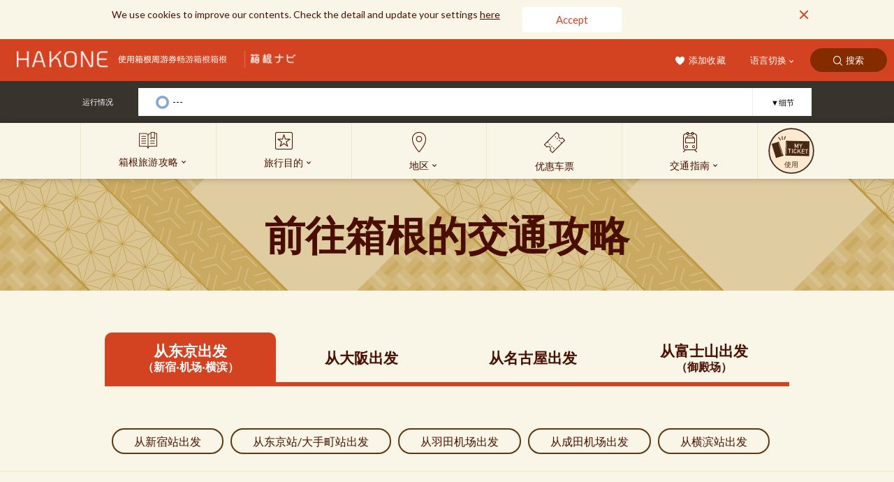

--- FILE ---
content_type: text/html; charset=UTF-8
request_url: https://www.hakonenavi.jp/international/cn/access/tokyo
body_size: 66633
content:
<!doctype html>
<html lang="cn">

<head>
<!-- Google Tag Manager -->
<script>(function(w,d,s,l,i){w[l]=w[l]||[];w[l].push({'gtm.start':
new Date().getTime(),event:'gtm.js'});var f=d.getElementsByTagName(s)[0],
j=d.createElement(s),dl=l!='dataLayer'?'&l='+l:'';j.async=true;j.src=
'https://www.googletagmanager.com/gtm.js?id='+i+dl;f.parentNode.insertBefore(j,f);
})(window,document,'script','dataLayer','GTM-WVJDCGC');</script>
<!-- End Google Tag Manager -->

    <meta charset="UTF-8">
    <meta name="viewport" content="width=device-width, initial-scale=1">
    <meta http-equiv="X-UA-Compatible" content="IE=edge,chrome=1">
    
<!-- All in One SEO Pack 2.10.1 by Michael Torbert of Semper Fi Web Design[,] -->
<meta name="description"  content="介绍一下从日本各地到箱根的交通路线。 请从东京·横滨、大阪·京都、名古屋、富士山中选择出发地点。" />

<link rel="canonical" href="https://www.hakonenavi.jp/international/cn/access/tokyo" />
<!-- /all in one seo pack -->
<link rel='dns-prefetch' href='//s.w.org' />
<link rel='stylesheet' id='social-share-style-file-css'  href='https://www.hakonenavi.jp/international/cn/wp-content/plugins/SS/style.css?ver=4.9.8' type='text/css' media='all' />
<link rel='https://api.w.org/' href='https://www.hakonenavi.jp/international/cn/wp-json/' />
<link rel='shortlink' href='https://www.hakonenavi.jp/international/cn/?p=753' />
<link rel="alternate" type="application/json+oembed" href="https://www.hakonenavi.jp/international/cn/wp-json/oembed/1.0/embed?url=https%3A%2F%2Fwww.hakonenavi.jp%2Finternational%2Fcn%2Faccess%2Ftokyo" />
<link rel="alternate" type="text/xml+oembed" href="https://www.hakonenavi.jp/international/cn/wp-json/oembed/1.0/embed?url=https%3A%2F%2Fwww.hakonenavi.jp%2Finternational%2Fcn%2Faccess%2Ftokyo&#038;format=xml" />
<link rel="alternate" hreflang="en-US" href="https://www.hakonenavi.jp/international/en/access/tokyo"><link rel="alternate" hreflang="zh-TW" href="https://www.hakonenavi.jp/international/tw/access/tokyo"><link rel="alternate" hreflang="ko-KR" href="https://www.hakonenavi.jp/international/kr/access/tokyo"><link rel="alternate" hreflang="th-TH" href="https://www.hakonenavi.jp/international/th/access/tokyo"><link rel="alternate" hreflang="zh-CN" href="https://www.hakonenavi.jp/international/cn/access/tokyo">
<title>前往箱根的交通攻略 - 从东京出发 （新宿·机场·横滨） | 箱根｜箱根完整攻略 </title>
<meta name="description" content="介绍一下从日本各地到箱根的交通路线。
请从东京·横滨、大阪·京都、名古屋、富士山中选择出发地点。">
<meta property="og:description" content="介绍一下从日本各地到箱根的交通路线。
请从东京·横滨、大阪·京都、名古屋、富士山中选择出发地点。">
<meta property="og:title" content="前往箱根的交通攻略 - 从东京出发 （新宿·机场·横滨） | 箱根｜箱根完整攻略">
<meta property="og:image" content="https://www.hakonenavi.jp/international/resources/cn/ogp.jpg">
<meta property="og:site_name" content="箱根｜箱根完整攻略">
<meta property="og:url" content="https://www.hakonenavi.jp/international/cn/access/tokyo">
<meta name="twitter:card" content="summary_large_image">
<meta name="twitter:title" content="前往箱根的交通攻略 - 从东京出发 （新宿·机场·横滨） | 箱根｜箱根完整攻略">
<meta name="twitter:description" content="介绍一下从日本各地到箱根的交通路线。
请从东京·横滨、大阪·京都、名古屋、富士山中选择出发地点。">
<meta name="twitter:url" content="https://www.hakonenavi.jp/international/cn/access/tokyo">
<meta name="twitter:image" content="https://www.hakonenavi.jp/international/resources/cn/ogp.jpg">
        <style>
.mlp-language-box ul li {
    display: block;
    margin: 0;
}
</style>

    <link rel="icon" href="https://www.hakonenavi.jp/international/cn/wp-content/themes/hakonenavi/assets/img/favicon.ico">

    <link rel="stylesheet" type="text/css" href="https://www.hakonenavi.jp/international/cn/wp-content/themes/hakonenavi/assets/css/normalize.min.css">
    <link rel="stylesheet" type="text/css" href="https://www.hakonenavi.jp/international/cn/wp-content/themes/hakonenavi/assets/css/style.css?2510">
    <link rel="stylesheet" type="text/css" href="https://www.hakonenavi.jp/international/cn/wp-content/themes/hakonenavi/assets/css/app.css">
    <link rel="stylesheet" type="text/css" href="https://www.hakonenavi.jp/international/cn/wp-content/themes/hakonenavi/assets/css/add.css?date=191101">
    <link rel="stylesheet" type="text/css" href="https://www.hakonenavi.jp/international/cn/wp-content/themes/hakonenavi/assets/css/style_add.css?v=1730940782">
    <link rel="stylesheet" type="text/css" href="https://www.hakonenavi.jp/international/cn/wp-content/themes/hakonenavi/assets/css/style_renew.css?v=1767575448">
    <link href="https://fonts.googleapis.com/css?family=Lato:400,700,900" rel="stylesheet">
    <link href="https://use.fontawesome.com/releases/v5.0.6/css/all.css" rel="stylesheet">
    <link rel="stylesheet" href="https://cdnjs.cloudflare.com/ajax/libs/animate.css/3.7.0/animate.min.css">

    <link rel="stylesheet" type="text/css" href="https://cdn.jsdelivr.net/npm/slick-carousel@1.8.1/slick/slick.css">
    <link rel="stylesheet" href="https://cdnjs.cloudflare.com/ajax/libs/animate.css/3.7.0/animate.min.css">
    <script src="https://ajax.googleapis.com/ajax/libs/jquery/1.12.4/jquery.js"></script>
    <script type="text/javascript" src="https://cdnjs.cloudflare.com/ajax/libs/popper.js/1.14.0/umd/popper.min.js"></script>
    <script type="text/javascript" src="https://cdnjs.cloudflare.com/ajax/libs/twitter-bootstrap/3.3.7/js/bootstrap.min.js"></script>
    <script type="text/javascript" src="https://cdnjs.cloudflare.com/ajax/libs/jquery.matchHeight/0.7.2/jquery.matchHeight-min.js"></script>
    <!--    <link rel="stylesheet" href="https://use.fontawesome.com/releases/v5.7.2/css/all.css" integrity="sha384-fnmOCqbTlWIlj8LyTjo7mOUStjsKC4pOpQbqyi7RrhN7udi9RwhKkMHpvLbHG9Sr" crossorigin="anonymous">-->
    <link href="//maxcdn.bootstrapcdn.com/font-awesome/4.5.0/css/font-awesome.min.css" rel="stylesheet">


    <script>
    $(function() {
        $('.matchHeight').matchHeight();
    });
    </script>
    <script type="text/javascript" src="https://cdnjs.cloudflare.com/ajax/libs/wow/1.1.2/wow.min.js"></script>
    <script>
    new WOW().init();
    </script>
    <script type="text/javascript" src="https://cdn.jsdelivr.net/npm/slick-carousel@1.8.1/slick/slick.min.js"></script>

    <link rel="stylesheet" href="https://cdnjs.cloudflare.com/ajax/libs/drawer/3.2.1/css/drawer.min.css">
    <script src="https://cdnjs.cloudflare.com/ajax/libs/iScroll/5.1.3/iscroll.min.js"></script>
    <!-- drawer.js -->
    <script src="https://cdnjs.cloudflare.com/ajax/libs/drawer/3.2.1/js/drawer.min.js"></script>
    <script>
        $(document).ready(function() {
            $('.drawer').drawer();
        });
    </script>

    <!-- Facebook Pixel Code -->
    <!-- End Facebook Pixel Code -->

</head>

<body id="content" data-lang="cn" class=" drawer drawer--left">

<!-- Google Tag Manager (noscript) -->
<noscript><iframe src="https://www.googletagmanager.com/ns.html?id=GTM-WVJDCGC"
height="0" width="0" style="display:none;visibility:hidden"></iframe></noscript>
<!-- End Google Tag Manager (noscript) -->

        <div class="cookie-info" style="display: block;">
        <div class="inner_960">
            <p>We use cookies to improve our contents. Check the detail and update your settings                <a href="https://www.hakonenavi.jp/international/cn/handling_of_private-information">here</a></p>
            <div class="cookie-info-accept">
                <button class="btn-accept">Accept</button>
            </div>
            <div class="cookie-info-close">
                <button class="btn-close"></button>
            </div>
        </div>
    </div>
    
    
    <header class="headerTop">
        <div class="gnav clearfix">

           	 <div class="gnav_logo gnav_logo_re">
                <a href="https://www.hakonenavi.jp/international/cn"></a>
            </div>

            <div class="gnav_menu class=" clearfix>
                <div class="gnav_search">
                    <a href="#" data-toggle="modal" data-target="#header-search-modal">搜索</a>
                </div>
                <div class="gnav_menu_nav">
                    <ul class="clearfix">
                        <li class="gnav_menu_bookmark"><a href="https://www.hakonenavi.jp/international/cn/bookmark">添加收藏</a></li>
                        <li class="gnav_menu_language">
                            <div class="dropdown">
                                <button type="button" class="btn btn-secondary dropdown-toggle" data-toggle="dropdown">语言切换</button>
                                <div class="dropdown-menu dropdown-menu-tip-nw">
                                    <div class="textwidget custom-html-widget"><div class="mlp-language-box mlp_language_box">
<ul>
<li><a rel="alternate" href="/international/en/?noredirect=en_US">English</a></li>
<li><a rel="alternate" href="/international/cn/?noredirect=zh">中文简体</a></li>
<li><a rel="alternate" href="/international/tw/?noredirect=zh_TW">中文繁體</a></li>
<li><a rel="alternate" href="/international/kr/?noredirect=ko_KR">한국어</a></li>
</ul>
</div></div>                                </div>
                            </div>
                        </li>
                    </ul>
                </div>
            </div>
        </div>
    
    
         <p class="gHeader_circleLink gHeader_circleLink-spBlock"><a href="https://www.emot-tickets.jp/my-tickets?language=ja&amp;site=hakone&amp;_ga=2.245528516.1533344742.1652812753-1672113343.1652812753" target="_blank" rel="noopener"><svg class="gHeader_circleLink_img"><title>MY TICKET</title><use xlink:href="#SvgIconTicket"></use></svg><b>使用</b></a></p>
        
         <!-- ハンバーガーボタン -->
        <button type="button" class="drawer-toggle drawer-hamburger">
            <span class="sr-only">toggle navigation</span>
            <span class="drawer-hamburger-icon"></span>
        </button>
     	</header>
                
                        
		<aside class="opeInfo">
			<div class="opeInfo_inner u-inner">
				<dl class="opeInfo_dList">
					<dt class="opeInfo_title">
										运行情况
										</dt>
					<dd class="opeInfo_body">
						<div class="opeInfo_textWrap">
							<i id="js-opeInfo_icon" class="opeInfo_icon" data-status="safety"></i>
							<p id="js-opeInfo_text" class="opeInfo_text">---</p>
						</div>
												<p class="opeInfo_link"><a href="https://www.hakonenavi.jp/international/cn/status_information">▼细节</a></p>
											</dd>
				</dl>
			</div>
		</aside>
		<script>
			$.ajax({
				'cache': false,
				'url': '/json_operation_international.php',
				'dataType': 'json',
				'type': 'POST',
				'error': function(XMLHttpRequest, textStatus, errorThrown) {
					console.log(XMLHttpRequest, textStatus, errorThrown);
				},
				'success': function(data, dataType) {

					let lang = $('body').data('lang');

					$('#js-opeInfo_text').text(data['name_' + lang]);

					if (data.is_alert) {
						$('#js-opeInfo_icon').attr('data-status', 'warning');
					} else {
						$('#js-opeInfo_icon').attr('data-status', 'safety');
					}
				},
				'complete': function(XMLHttpRequest, textStatus) {}
			});
		</script>
        
    <header class="headerBottom">
        <div class="hnav">
            <div class="header_inner">
                <ul id="dropdownMenu" class="clearfix show_pc">
                    <li class="arrow dropdownMenu_1">
                        <a href="https://www.hakonenavi.jp/international/cn/plan">
                            <img src="https://www.hakonenavi.jp/international/cn/wp-content/themes/hakonenavi/assets/img/nav/ico_nav_01.png" srcset="https://www.hakonenavi.jp/international/cn/wp-content/themes/hakonenavi/assets/img/nav/ico_nav_01.png 1x,https://www.hakonenavi.jp/international/cn/wp-content/themes/hakonenavi/assets/img/nav/ico_nav_01@2x.png 2x">
                        </a>
                        <p>箱根旅游攻略                        </p>
                        <div class="dropdown">
                            <div class="inner_960 clearfix">
                                <div class="box box_img box_1">
                                    <a href="https://www.hakonenavi.jp/international/cn/know_before_you_go">
                                        <img src="https://www.hakonenavi.jp/international/cn/wp-content/themes/hakonenavi/assets/img/nav/img_menu_1_1@2x.png" alt="">
                                        <p>行前须知                                        </p>
                                    </a>
                                </div>
                                <div class="box box_img box_2">
                                    <a href="https://www.hakonenavi.jp/international/cn/crowd_forecast">
                                        <img src="https://www.hakonenavi.jp/international/cn/wp-content/themes/hakonenavi/assets/img/nav/img_menu_1_2@2x.png">
                                        <p>旅游旺季                                        </p>
                                    </a>
                                </div>
                                <!-- <div class="box box_img box_3">
                                    <a href="https://www.hakonenavi.jp/international/cn/accommodations">
                                        <img src="https://www.hakonenavi.jp/international/cn/wp-content/themes/hakonenavi/assets/img/nav/img_menu_1_3@2x.png">
                                        <p>住宿                                        </p>
                                    </a>
                                </div> -->
                                <div class="box box_img box_5">
                                    <a href="https://www.hakonenavi.jp/international/cn/spring">
                                        <img src="https://www.hakonenavi.jp/international/cn/wp-content/themes/hakonenavi/assets/img/nav/img_menu_1_5@2x.png">
                                        <p>箱根的四季                                        </p>
                                    </a>
                                </div>
                            </div>
                        </div>
                    </li>
                    <li class="arrow dropdownMenu_2">
                        <a href="https://www.hakonenavi.jp/international/cn/interest">
                            <img src="https://www.hakonenavi.jp/international/cn/wp-content/themes/hakonenavi/assets/img/nav/ico_nav_02.png" srcset="https://www.hakonenavi.jp/international/cn/wp-content/themes/hakonenavi/assets/img/nav/ico_nav_02.png 1x,https://www.hakonenavi.jp/international/cn/wp-content/themes/hakonenavi/assets/img/nav/ico_nav_02@2x.png 2x">
                            <p>旅行目的                            </p>
                        </a>
                        <div class="dropdown">
                            <div class="inner_960 clearfix">
                                <div class="box box_img box_1">
                                    <a href="https://www.hakonenavi.jp/international/cn/course">
                                        <img src="https://www.hakonenavi.jp/international/cn/wp-content/themes/hakonenavi/assets/img/nav/img_menu_2_1@2x.png" alt="">
                                        <p>精品路线                                        </p>
                                    </a>
                                </div>
                                <div class="box box_img box_2">
                                    <a href="https://www.hakonenavi.jp/international/cn/interest/onsen">
                                        <img src="https://www.hakonenavi.jp/international/cn/wp-content/themes/hakonenavi/assets/img/nav/img_menu_2_2@2x.png">
                                        <p>温泉                                        </p>
                                    </a>
                                </div>
                                <div class="box box_img box_3">
                                    <a href="https://www.hakonenavi.jp/international/cn/interest/sightseeing">
                                        <img src="https://www.hakonenavi.jp/international/cn/wp-content/themes/hakonenavi/assets/img/nav/img_menu_2_3@2x.png">
                                        <p>观光                                        </p>
                                    </a>
                                </div>
                                <div class="box box_img box_4">
                                    <a href="https://www.hakonenavi.jp/international/cn/interest/dining">
                                        <img src="https://www.hakonenavi.jp/international/cn/wp-content/themes/hakonenavi/assets/img/nav/img_menu_2_4@2x.png">
                                        <p>美食                                        </p>
                                    </a>
                                </div>
                                <div class="box box_img box_5">
                                    <a href="https://www.hakonenavi.jp/international/cn/interest/activities">
                                        <img src="https://www.hakonenavi.jp/international/cn/wp-content/themes/hakonenavi/assets/img/nav/img_menu_2_5@2x.png">
                                        <p>体验                                        </p>
                                    </a>
                                </div>
                                <div class="box box_img box_6">
                                    <a href="https://www.hakonenavi.jp/international/cn/interest/shopping">
                                        <img src="https://www.hakonenavi.jp/international/cn/wp-content/themes/hakonenavi/assets/img/nav/img_menu_2_6@2x.png">
                                        <p>购物                                        </p>
                                    </a>
                                </div>
                            </div>
                        </div>
                    </li>
                    <li class="arrow dropdownMenu_3">
                        <a href="https://www.hakonenavi.jp/international/cn/destination">
                            <img src="https://www.hakonenavi.jp/international/cn/wp-content/themes/hakonenavi/assets/img/nav/ico_nav_03.png" srcset="https://www.hakonenavi.jp/international/cn/wp-content/themes/hakonenavi/assets/img/nav/ico_nav_03.png 1x,https://www.hakonenavi.jp/international/cn/wp-content/themes/hakonenavi/assets/img/nav/ico_nav_03@2x.png 2x">
                        </a>
                        <p>地区                        </p>
                        <div class="dropdown">
                            <div class="inner_900 clearfix">
                                <div class="box box_list">
                                    <ul class="clearfix">
                                        <li><a href="https://www.hakonenavi.jp/international/cn/destination/yumoto">箱根汤本</a></li>
                                        <li><a href="https://www.hakonenavi.jp/international/cn/destination/goura">宮之下・小涌谷・强罗</a></li>
                                        <li><a href="https://www.hakonenavi.jp/international/cn/destination/sengokuhara">仙石原・大涌谷・桃源台</a></li>
                                        <li><a href="https://www.hakonenavi.jp/international/cn/destination/motohakone">元箱根・箱根町・旧东海道</a></li>
                                        <li><a href="https://www.hakonenavi.jp/international/cn/destination/odawara">小田原</a></li>
                                        <li><a href="https://www.hakonenavi.jp/international/cn/destination/mishima">三岛</a></li>
                                        <li><a href="https://www.hakonenavi.jp/international/cn/destination/gotenba">御殿场</a></li>
                                    </ul>
                                </div>
                            </div>
                        </div>
                    </li>
                    <li class="dropdownMenu_4">
                        <a href="https://www.hakonenavi.jp/international/cn/discount_passes">
                            <img src="https://www.hakonenavi.jp/international/cn/wp-content/themes/hakonenavi/assets/img/nav/ico_nav_04.png" srcset="https://www.hakonenavi.jp/international/cn/wp-content/themes/hakonenavi/assets/img/nav/ico_nav_04.png 1x,https://www.hakonenavi.jp/international/cn/wp-content/themes/hakonenavi/assets/img/nav/ico_nav_04@2x.png 2x">
                            <p>优惠车票</p>
                        </a>
                    </li>
                    <li class="arrow dropdownMenu_5">
                        <a href="https://www.hakonenavi.jp/international/cn/transportation">
                            <img src="https://www.hakonenavi.jp/international/cn/wp-content/themes/hakonenavi/assets/img/nav/ico_nav_05.png" srcset="https://www.hakonenavi.jp/international/cn/wp-content/themes/hakonenavi/assets/img/nav/ico_nav_05.png 1x,https://www.hakonenavi.jp/international/cn/wp-content/themes/hakonenavi/assets/img/nav/ico_nav_05@2x.png 2x">
                        </a>
                        <p>交通指南 </p>
                        <div class="dropdown">
                            <div class="inner_960 clearfix">
                                <div class="box_1 box_img">
                                    <a href="https://www.hakonenavi.jp/international/cn/access/tokyo">
                                        <img src="https://www.hakonenavi.jp/international/cn/wp-content/themes/hakonenavi/assets/img/nav/img_menu_5_1@2x.png" alt="">
                                        <p>前往箱根的交通攻略                                        </p>
                                    </a>
                                </div>
                                <div class="box_2 box_img">
                                    <a href="https://www.hakonenavi.jp/international/cn/around">
                                        <img src="https://www.hakonenavi.jp/international/cn/wp-content/themes/hakonenavi/assets/img/nav/img_menu_5_2@2x.png">
                                        <p>箱根山内的交通攻略</p>
                                    </a>
                                </div>
                                <div class="box_3">
                                    <div class="ttl">车站介绍                                    </div>
                                    <ul class="clearfix">
                                        <li><a href="https://www.hakonenavi.jp/international/cn/station/yumoto">箱根汤本站</a></li>
                                        <li><a href="https://www.hakonenavi.jp/international/cn/station/gora">强罗站</a></li>
                                        <li><a href="https://www.hakonenavi.jp/international/cn/station/sounzan">早云山站</a></li>
                                        <li><a href="https://www.hakonenavi.jp/international/cn/station/owakudani">大涌谷站</a></li>
                                        <li><a href="https://www.hakonenavi.jp/international/cn/station/togendai">桃源台站及港口周边</a></li>
                                        <li><a href="https://www.hakonenavi.jp/international/cn/station/hakonemachiport">箱根町港</a></li>
                                        <li><a href="https://www.hakonenavi.jp/international/cn/station/motohakone">元箱根港</a></li>
                                        <li><a href="https://www.hakonenavi.jp/international/cn/station/sengoku">仙石巴士站</a></li>
                                        <li><a href="https://www.hakonenavi.jp/international/cn/station/odawara">小田原站</a></li>
                                        <li><a href="https://www.hakonenavi.jp/international/cn/station/gotemba">御殿场站</a></li>
                                        <li><a href="https://www.hakonenavi.jp/international/cn/station/mishima">三岛站</a></li>
                                    </ul>
                                </div>
                            </div>
                        </div>
                    </li>
                </ul>
                <p class="gHeader_circleLink gHeader_circleLink-spNone"><a href="https://www.emot-tickets.jp/my-tickets?language=ja&amp;site=hakone&amp;_ga=2.245528516.1533344742.1652812753-1672113343.1652812753" target="_blank" rel="noopener"><svg class="gHeader_circleLink_img"><title>MY TICKET</title><use xlink:href="#SvgIconTicket"></use></svg><b>使用</b></a></p>

                <ul id="dropdownMenu" class="clearfix show_sp">
                    <li class="arrow dropdownMenu_1">
                        <a href="https://www.hakonenavi.jp/international/cn/plan">
                            <img src="https://www.hakonenavi.jp/international/cn/wp-content/themes/hakonenavi/assets/img/nav/ico_nav_01.png" srcset="https://www.hakonenavi.jp/international/cn/wp-content/themes/hakonenavi/assets/img/nav/ico_nav_01.png 1x,https://www.hakonenavi.jp/international/cn/wp-content/themes/hakonenavi/assets/img/nav/ico_nav_01@2x.png 2x">
                            <p>箱根旅游攻略</p>
                        </a>
                    </li>
                    <li class="arrow dropdownMenu_2">
                        <a href="https://www.hakonenavi.jp/international/cn/interest">
                            <img src="https://www.hakonenavi.jp/international/cn/wp-content/themes/hakonenavi/assets/img/nav/ico_nav_02.png" srcset="https://www.hakonenavi.jp/international/cn/wp-content/themes/hakonenavi/assets/img/nav/ico_nav_02.png 1x,https://www.hakonenavi.jp/international/cn/wp-content/themes/hakonenavi/assets/img/nav/ico_nav_02@2x.png 2x">
                            <p>旅行目的</p>
                        </a>
                    </li>
                    <li class="arrow dropdownMenu_3">
                        <a href="https://www.hakonenavi.jp/international/cn/destination">
                            <img src="https://www.hakonenavi.jp/international/cn/wp-content/themes/hakonenavi/assets/img/nav/ico_nav_03.png" srcset="https://www.hakonenavi.jp/international/cn/wp-content/themes/hakonenavi/assets/img/nav/ico_nav_03.png 1x,https://www.hakonenavi.jp/international/cn/wp-content/themes/hakonenavi/assets/img/nav/ico_nav_03@2x.png 2x">
                            <p>地区</p>
                        </a>
                    </li>
                    <li class="dropdownMenu_4">
                        <a href="https://www.hakonenavi.jp/international/cn/discount_passes">
                            <img src="https://www.hakonenavi.jp/international/cn/wp-content/themes/hakonenavi/assets/img/nav/ico_nav_04.png" srcset="https://www.hakonenavi.jp/international/cn/wp-content/themes/hakonenavi/assets/img/nav/ico_nav_04.png 1x,https://www.hakonenavi.jp/international/cn/wp-content/themes/hakonenavi/assets/img/nav/ico_nav_04@2x.png 2x">
                            <p>优惠车票</p>
                        </a>
                    </li>
                    <li class="dropdownMenu_5">
                        <a href="https://www.hakonenavi.jp/international/cn/transportation">
                            <img src="https://www.hakonenavi.jp/international/cn/wp-content/themes/hakonenavi/assets/img/nav/ico_nav_05.png" srcset="https://www.hakonenavi.jp/international/cn/wp-content/themes/hakonenavi/assets/img/nav/ico_nav_05.png 1x,https://www.hakonenavi.jp/international/cn/wp-content/themes/hakonenavi/assets/img/nav/ico_nav_05@2x.png 2x">
                            <p>交通指南 </p>
                        </a>
                    </li>
                </ul>
            </div>
        </div>
    </header><!-- /header -->

    <!-- ナビゲーションの中身 -->
    <nav class="drawer-nav" role="navigation">
        <ul class="drawer-menu">
            <!-- ドロップダウンの中身 -->
            <li class="drawer-menu_1"><a class="drawer-menu-item" href="https://www.hakonenavi.jp/international/cn/status_information">运行情况</a></li>
            <li class="drawer-dropdown drawer-menu_2"><a class="drawer-menu-item" href="https://www.hakonenavi.jp/international/cn/transportation" data-toggle="dropdown">交通指南 </a>
                <ul class="drawer-dropdown-menu">
                    <li><a class="drawer-dropdown-menu-item" href="https://www.hakonenavi.jp/international/cn/access/tokyo">前往箱根的交通攻略</a></li>
                    <li><a class="drawer-dropdown-menu-item" href="https://www.hakonenavi.jp/international/cn/around">箱根山内的交通攻略</a></li>
                </ul>
            </li>
            <li class="drawer-dropdown drawer-menu_3"><a class="drawer-menu-item" href="https://www.hakonenavi.jp/international/cn/plan" data-toggle="dropdown">箱根旅游攻略</a>
                <ul class="drawer-dropdown-menu">
                    <li><a class="drawer-dropdown-menu-item" href="https://www.hakonenavi.jp/international/cn/know_before_you_go">行前须知</a></li>
                    <li><a class="drawer-dropdown-menu-item" href="https://www.hakonenavi.jp/international/cn/crowd_forecast">旅游旺季</a></li>
                    <li><a class="drawer-dropdown-menu-item" href="https://www.hakonenavi.jp/international/cn/accommodations">住宿</a></li>
                    <li><a class="drawer-dropdown-menu-item" href="https://www.hakonenavi.jp/international/cn/spring">箱根的四季</a></li>
                </ul>
            </li>
            <li class="drawer-dropdown drawer-menu_4"><a class="drawer-menu-item" href="https://www.hakonenavi.jp/international/cn/interest" data-toggle="dropdown">旅行目的</a>
                <ul class="drawer-dropdown-menu">
                    <li><a class="drawer-dropdown-menu-item" href="https://www.hakonenavi.jp/international/cn/course">精品路线</a></li>
                    <li><a class="drawer-dropdown-menu-item" href="https://www.hakonenavi.jp/international/cn/interest/onsen">温泉</a></li>
                    <li><a class="drawer-dropdown-menu-item" href="https://www.hakonenavi.jp/international/cn/interest/sightseeing">观光</a></li>
                    <li><a class="drawer-dropdown-menu-item" href="https://www.hakonenavi.jp/international/cn/interest/dining">美食</a></li>
                    <li><a class="drawer-dropdown-menu-item" href="https://www.hakonenavi.jp/international/cn/interest/activities">体验</a></li>
                    <li><a class="drawer-dropdown-menu-item" href="https://www.hakonenavi.jp/international/cn/interest/shopping">购物</a></li>
                </ul>
            </li>
            <li class="drawer-dropdown drawer-menu_5"><a class="drawer-menu-item" href="https://www.hakonenavi.jp/international/cn/destination" data-toggle="dropdown">地区                </a>
                <ul class="drawer-dropdown-menu">
                    <li><a class="drawer-dropdown-menu-item" href="https://www.hakonenavi.jp/international/cn/destination/yumoto">箱根汤本</a></li>
                    <li><a class="drawer-dropdown-menu-item" href="https://www.hakonenavi.jp/international/cn/destination/goura">宮之下・小涌谷・强罗</a></li>
                    <li><a class="drawer-dropdown-menu-item" href="https://www.hakonenavi.jp/international/cn/destination/sengokuhara">仙石原・大涌谷・桃源台</a></li>
                    <li><a class="drawer-dropdown-menu-item" href="https://www.hakonenavi.jp/international/cn/destination/motohakone">元箱根・箱根町・旧东海道</a></li>
                    <li><a class="drawer-dropdown-menu-item" href="https://www.hakonenavi.jp/international/cn/destination/odawara">小田原</a></li>
                    <li><a class="drawer-dropdown-menu-item" href="https://www.hakonenavi.jp/international/cn/destination/mishima">三岛</a></li>
                    <li><a class="drawer-dropdown-menu-item" href="https://www.hakonenavi.jp/international/cn/destination/gotenba">御殿场</a></li>
                </ul>
            </li>
            <li class="drawer-menu_6"><a class="drawer-menu-item" href="https://www.hakonenavi.jp/international/cn/discount_passes">优惠车票</a></li>
            <li class="drawer-menu_7" style="border-bottom: none;"><a class="drawer-menu-item" href="https://www.hakonenavi.jp/international/cn/bookmark">添加收藏</a></li>
            <!-- <li class="drawer-dropdown drawer-menu_8"><a class="drawer-menu-item" href="#" data-toggle="dropdown">宣传彩页（11种语言）                </a>
                <ul class="drawer-dropdown-menu">
                  <li><a class="drawer-dropdown-menu-item" href="https://www.hakonenavi.jp/e_catalog/book/html5.html#page=1" target="_blank">日本語</a></li>
                  <li><a class="drawer-dropdown-menu-item" href="https://www.hakonenavi.jp/e_catalog/english/book/html5.html#page=1" target="_blank">English</a></li>
                  <li><a class="drawer-dropdown-menu-item" href="https://www.hakonenavi.jp/e_catalog/chinese/book/html5.html#page=1" target="_blank">中文繁體</a></li>
                  <li><a class="drawer-dropdown-menu-item" href="https://www.hakonenavi.jp/e_catalog/cn/book/html5.html#page=1" target="_blank">中文简体</a></li>
                  <li><a class="drawer-dropdown-menu-item" href="https://www.hakonenavi.jp/e_catalog/korean/book/html5.html#page=1" target="_blank">한국어</a></li>
                  <li><a class="drawer-dropdown-menu-item" href="https://www.hakonenavi.jp/e_catalog/france/book/html5.html#page=1" target="_blank">Français</a></li>
                  <li><a class="drawer-dropdown-menu-item" href="https://www.hakonenavi.jp/e_catalog/italy/book/html5.html#page=1" target="_blank">Italiano</a></li>
                  <li><a class="drawer-dropdown-menu-item" href="https://www.hakonenavi.jp/e_catalog/spain/book/html5.html#page=1" target="_blank">Español</a></li>
                  <li><a class="drawer-dropdown-menu-item" href="https://www.hakonenavi.jp/e_catalog/thai/book/html5.html#page=1" target="_blank">ไทย</a></li>
                  <li><a class="drawer-dropdown-menu-item" href="https://www.hakonenavi.jp/e_catalog/vietnam/book/html5.html#page=1" target="_blank">Việt Nam</a></li>
                  <li><a class="drawer-dropdown-menu-item" href="https://www.hakonenavi.jp/e_catalog/indonesia/book/html5.html#page=1" target="_blank">Indonesian</a></li>
                </ul>
            </li> -->
        </ul>
        <div class="gnav_menu_language">
            <div class="dropdown">
                <div class="select-label">Language</div>
                <select type="button" class="btn btn-secondary dropdown-toggle js-mlp-switter" data-toggle="dropdown">
                    <option value="">Language</option>
                </select>
            </div>
        </div>
    </nav>

    <div class="modal fade" id="header-search-modal" tabindex="-1" aria-hidden="true" style="display: none;">
        <div class="modal-dialog">
            <div class="modal-content">
                <form method="get" action="https://www.hakonenavi.jp/international/cn/search" class="'js-search">
                    <div class="modal-body">
                        <div class="modal-left-close">
                            <button type="button" class="close" data-dismiss="modal"></button>
                        </div>
                        <div class="clearfix">
                            <div class="box_l matchHeight">
                                <div class="form-group input-group">
                                    <input type="text" class="form-control js-input" name="q" placeholder="Type to Search" id="plain-text-search" aria-describedby="search-addon" required="required">
                                    <span class="input-group-btn">
                                        <button class="btn btn-secondary" type="submit"><i class="ico-search" aria-hidden="true"></i>
                                        </button>
                                    </span>
                                </div>
                            </div>
                            <div class="box_r matchHeight">
                                <h4>推荐                                </h4>
                                <ul class="js-recommend">
                                                                        <li><a href="https://www.hakonenavi.jp/international/cn/search/?q=箱根周游券">#<span>箱根周游券</span></a></li>
                                                                        <li><a href="https://www.hakonenavi.jp/international/cn/search/?q=富士山">#<span>富士山</span></a></li>
                                                                        <li><a href="https://www.hakonenavi.jp/international/cn/search/?q=温泉">#<span>温泉</span></a></li>
                                                                        <li><a href="https://www.hakonenavi.jp/international/cn/search/?q=住宿">#<span>住宿</span></a></li>
                                                                        <li><a href="https://www.hakonenavi.jp/international/cn/search/?q=食物">#<span>食物</span></a></li>
                                                                        <li><a href="https://www.hakonenavi.jp/international/cn/search/?q=古迹">#<span>古迹</span></a></li>
                                                                        <li><a href="https://www.hakonenavi.jp/international/cn/search/?q=交通攻略">#<span>交通攻略</span></a></li>
                                                                        <li><a href="https://www.hakonenavi.jp/international/cn/search/?q=购物">#<span>购物</span></a></li>
                                                                        <li><a href="https://www.hakonenavi.jp/international/cn/search/?q=自然">#<span>自然</span></a></li>
                                                                        <li><a href="https://www.hakonenavi.jp/international/cn/search/?q=家族">#<span>家族</span></a></li>
                                                                    </ul>
                            </div>
                        </div>
                    </div>
                </form>
            </div>
        </div>
    </div>


<svg aria-hidden="true" class="u-hiddenSVG"><defs><symbol id="SvgLogo" viewBox="0 0 241 50"><path d="M38,15H29.87a6.34,6.34,0,0,0-6.58,6.06V42.34a6.34,6.34,0,0,0,6.58,6H38a6.34,6.34,0,0,0,6.58-6V21.06A6.34,6.34,0,0,0,38,15Zm2.18,27.34A2.05,2.05,0,0,1,38,44.22H29.87a2.05,2.05,0,0,1-2.18-1.88V36.63H40.13Zm0-9.88H27.69V29.12H40.13Zm0-7.51H27.69V21.06h0a2,2,0,0,1,2.18-1.88H38a2,2,0,0,1,2.18,1.88Z"/><path d="M29.16,1l-5.7,4.52a1.92,1.92,0,0,0-.57,2.23A2.09,2.09,0,0,0,24.83,9h6.33a17,17,0,0,0-.51,1.76,1.94,1.94,0,0,0,1,1.69,2.14,2.14,0,0,0,2.7-.45c.28-.33,0,0,1.88-3h7a2.05,2.05,0,0,0,2.09-2,2,2,0,0,0-2.09-2H30.63l1.29-1a1.43,1.43,0,0,0,.45-.58l.19-.56a1.13,1.13,0,0,0,0-.79l-.23-.56a1.11,1.11,0,0,0-.23-.36A2.21,2.21,0,0,0,29.16,1"/><path d="M8.29,15.67v2H3.23a2.09,2.09,0,1,0,0,4.18H8.29V23A8.2,8.2,0,0,0,1.4,30.85V45.57a2.15,2.15,0,0,0,2.21,2.08A2.14,2.14,0,0,0,5.8,45.57V30.85a3.81,3.81,0,0,1,2.49-3.43V45.83a2.14,2.14,0,0,0,2.2,2.08,2.14,2.14,0,0,0,2.2-2.08V27.36a3.87,3.87,0,0,1,2.68,3.49V45.57a2.2,2.2,0,0,0,4.4,0V30.85A8.28,8.28,0,0,0,12.69,23V21.86h5a2.09,2.09,0,1,0,0-4.18h-5v-2a2.2,2.2,0,0,0-4.4,0"/><path d="M73.25,2.52v6.6H68.18A2.15,2.15,0,0,0,66,11.21a2.15,2.15,0,0,0,2.2,2.09h5.07v2c-2.9.36-6.89,4.24-6.89,7.36V45.57a2.2,2.2,0,0,0,4.4,0V22.7c0-1.51,1-2.44,2.49-3.07v26.2a2.2,2.2,0,0,0,4.4,0V19.63c1.57.59,2.67,1.51,2.67,3.07V45.57a2.21,2.21,0,0,0,4.41,0V22.7c0-3.09-4.21-7-7.08-7.36v-2h5a2.15,2.15,0,0,0,2.2-2.09,2.15,2.15,0,0,0-2.2-2.09h-5V2.52a2.2,2.2,0,0,0-4.4,0"/><path d="M115.08,46.54a2.16,2.16,0,0,0-1.36-1.06,15.06,15.06,0,0,1-7.78-5A47.69,47.69,0,0,0,110,29.17a2,2,0,0,0-.27-1.56,2.25,2.25,0,0,0-4,.63,50,50,0,0,1-2.51,7.65,31.73,31.73,0,0,1-2.32-11.66h2.34a6.39,6.39,0,0,0,6.54-5.62,1.67,1.67,0,0,0,0-.31V7.54a6.34,6.34,0,0,0-6.58-6h-9a6.34,6.34,0,0,0-6.58,6.05V42.37a6.26,6.26,0,0,0,6.11,6,7.9,7.9,0,0,0,5.45-.7,13.16,13.16,0,0,0,4.19-3.5,19.51,19.51,0,0,0,9.09,5.32,2.22,2.22,0,0,0,2.71-1.38A2,2,0,0,0,115.08,46.54Zm-23-39a2.05,2.05,0,0,1,2.18-1.88h9a2,2,0,0,1,2.18,1.88v3.59H92.07Zm0,7.75h13.35v2.84a2.08,2.08,0,0,1-2.19,1.93H92.07Zm5.25,28.62a3.44,3.44,0,0,1-2.37.45l-.08,0-.4-.07-.22,0a2.05,2.05,0,0,1-2.18-1.88V24.23h4.39v.09c0,3.66.69,10.73,4.22,16.37A10.09,10.09,0,0,1,97.32,43.91Z"/><path d="M153.32,3.28V14.72h-22a2.09,2.09,0,1,0,0,4.17h22V30.31c0,5.8-3.5,12.58-13.38,12.58a2.09,2.09,0,1,0,0,4.18c13.13,0,17.78-9,17.78-16.76V18.89h16.56a2.09,2.09,0,1,0,0-4.17H157.72V3.28a2.2,2.2,0,0,0-4.4,0"/><path d="M195,5.32v24.2c0,7.74,4.66,16.77,17.79,16.77h16.75a2.09,2.09,0,1,0,0-4.17H212.79c-9.87,0-13.38-6.51-13.38-12.6v-9.1h28.84a2.09,2.09,0,1,0,0-4.18H199.41V5.32a2.21,2.21,0,0,0-4.41,0"/><path d="M231.08,7.19a3.38,3.38,0,1,0,3.26,3.27,3.38,3.38,0,0,0-3.26-3.27"/><path d="M237.73,3.68A3.38,3.38,0,1,0,241,6.94a3.38,3.38,0,0,0-3.27-3.26"/><path d="M6.31,1.1.72,5.53A1.92,1.92,0,0,0,.14,7.75,2.1,2.1,0,0,0,2.09,9H8.54c.73,1,1.75,2.88,1.75,2.88a2.13,2.13,0,0,0,2.81.58,2,2,0,0,0,1-1.7A13.83,13.83,0,0,0,13.6,9h6.57a2,2,0,0,0,2.09-2,2,2,0,0,0-2.09-2H7.88l1.19-.94a1.45,1.45,0,0,0,.45-.56L9.71,3a1,1,0,0,0,0-.79l-.24-.57a1,1,0,0,0-.22-.34A2.2,2.2,0,0,0,6.31,1.1"/></symbol><symbol id="SvgIconTourism" viewBox="0 0 63 44"><g fill="#fff"><path d="M11.16,38.4A6,6,0,1,0,5.5,32h0A6,6,0,0,0,11.16,38.4Z"/><path d="M51.83,38.4A6,6,0,1,1,57.49,32,6,6,0,0,1,51.83,38.4Z"/></g><g fill="none" stroke="#fff" stroke-linecap="round" stroke-linejoin="round" stroke-width="2px"><circle cx="11.53" cy="32.36" r="10.47"/><circle cx="51.46" cy="32.37" r="10.48"/><path d="M27.59,8.19c1.5-1,6.35-1.28,8,0"/><path d="M24.09,26.45c1.73-1.84,12.8-1.81,14.81,0"/><path d="M2.18,27.66S14.81,7.47,17,4.83s4.3-4.39,7.08-3.39C27.39,2.63,28,4.63,27,10.15c-1.09,6.21-5.11,24.16-5,23.7"/><path d="M60.36,26.83S48.19,7.47,46,4.83,41.67.44,38.89,1.45C35.61,2.64,35,4.63,36,10.15c.34,1.93,5.18,24,5.1,23.71"/><line x1="31.5" y1="13.48" x2="31.5" y2="17.07"/><line x1="26.18" y1="31.64" x2="36.81" y2="31.64"/><line x1="25.44" y1="36.42" x2="37.56" y2="36.42"/></g></symbol><symbol id="SvgIconGlobal" viewBox="0 0 44 44" fill="#fff"><path d="M43.87,22A21.86,21.86,0,1,0,22,43.87h0A22,22,0,0,0,43.87,22Zm-22.8-7.49v6.56H8a23.07,23.07,0,0,1,2.54-9.78A21.79,21.79,0,0,0,21.07,14.51Zm0,8.42v6.56a21.71,21.71,0,0,0-10.49,3.2A22.93,22.93,0,0,1,8,22.93Zm1.87,6.57V22.93H36a22.85,22.85,0,0,1-2.57,9.75A21.75,21.75,0,0,0,22.94,29.5Zm0-8.43V14.51A21.71,21.71,0,0,0,33.43,11.3,23,23,0,0,1,36,21.07Zm0-8.43V2.47A16.5,16.5,0,0,1,32.5,9.7,19.82,19.82,0,0,1,22.94,12.64Zm-1.87,0a19.84,19.84,0,0,1-9.58-3,16.38,16.38,0,0,1,9.58-7.23Zm0,18.73V41.55a16.38,16.38,0,0,1-9.54-7.25A20,20,0,0,1,21.07,31.37Zm1.87,0a19.94,19.94,0,0,1,9.52,2.93,16.62,16.62,0,0,1-9.52,7.24ZM34,8.64A19.93,19.93,0,0,0,29,3.29a20,20,0,0,1,6.6,4.07A18.52,18.52,0,0,1,34,8.64ZM10,8.63A18.64,18.64,0,0,1,8.43,7.34,19.84,19.84,0,0,1,15,3.28,20.1,20.1,0,0,0,10,8.63Zm0,26.72a20.15,20.15,0,0,0,5.1,5.41,19.89,19.89,0,0,1-6.66-4.1A19.31,19.31,0,0,1,10,35.35Zm24,0a19.11,19.11,0,0,1,1.57,1.31,19.77,19.77,0,0,1-6.74,4.12A20.16,20.16,0,0,0,34,35.35ZM9,10.25A24.68,24.68,0,0,0,6.15,21.07H2.05A19.76,19.76,0,0,1,7.12,8.68,21.85,21.85,0,0,0,9,10.25ZM6.15,22.93A24.9,24.9,0,0,0,9,33.74a22,22,0,0,0-1.91,1.59,19.78,19.78,0,0,1-5.07-12.4ZM35,33.73a24.73,24.73,0,0,0,2.89-10.8H42a19.76,19.76,0,0,1-5.07,12.39A22.17,22.17,0,0,0,35,33.73Zm2.89-12.66A24.68,24.68,0,0,0,35,10.26a23.33,23.33,0,0,0,1.88-1.57A19.91,19.91,0,0,1,42,21.07Z"/></symbol><symbol id="SvgIconTicket" viewBox="0 0 112 112"><circle fill="#fce9d0" stroke="#442818" stroke-width="3px" cx="56" cy="56" r="54" /><g stroke="#442818" stroke-width="2px" fill="none" stroke-linecap="round" stroke-miterlimit="4"><line x1="34.4" y1="28.23" x2="33.51" y2="21.02"/><line x1="29.75" y1="29.3" x2="25.38" y2="23.5"/><line x1="38.71" y1="27.84" x2="41.55" y2="21.15"/></g><polygon fill="#482715" points="37.04 67.73 18.66 73.34 8.18 38.98 25.92 33.63 37.04 67.73"/><polygon fill="#482715" points="99.42 68.64 41.4 67.61 42.66 31.57 100.07 32.57 99.42 68.64"/><g fill="#fce9d0"><polygon points="71.61 42.37 71.38 49.03 73 49.09 73.38 38.41 71.84 38.36 68.6 45.21 65.78 38.15 64.25 38.09 63.89 48.77 65.51 48.82 65.74 42.17 65.77 42.17 67.82 47.37 69.17 47.42 71.58 42.37 71.61 42.37"/><polygon points="81.26 38.69 78.83 43.34 76.74 38.53 75.02 38.47 78.02 44.86 77.86 49.26 79.39 49.31 79.55 44.92 82.97 38.75 81.26 38.69"/><polygon points="48.1 51.98 51.02 52.08 50.7 61.31 52.31 61.37 52.64 52.14 55.56 52.24 55.61 50.8 48.15 50.54 48.1 51.98"/><path d="M63.74,53.49a2.09,2.09,0,0,1,1.68-.73,2.15,2.15,0,0,1,2,1.62l1.71.06a3.84,3.84,0,0,0-7-1.49c-.37.61-.5.93-.59,3.49s0,2.88.34,3.52a3.8,3.8,0,0,0,3.28,2A3.67,3.67,0,0,0,69,59.06L67.24,59a2.2,2.2,0,0,1-2.09,1.38,2,2,0,0,1-1.62-.84c-.4-.55-.51-.86-.43-3S63.3,54,63.74,53.49Z"/><rect x="53.38" y="55.39" width="10.68" height="1.62" transform="translate(0.51 112.93) rotate(-88)"/><polygon points="77.24 51.55 72.65 56.9 72.62 56.9 72.82 51.4 71.2 51.34 70.82 62.02 72.44 62.07 72.56 58.82 74.49 56.92 77.22 62.24 79.14 62.31 75.59 55.72 79.16 51.62 77.24 51.55"/><polygon points="81.02 62.37 87.84 62.61 87.89 61.08 82.69 60.9 82.81 57.77 87.24 57.92 87.29 56.48 82.85 56.33 82.96 53.28 88.15 53.47 88.21 51.94 81.39 51.7 81.02 62.37"/><polygon points="89.37 51.98 89.32 53.42 92.24 53.52 91.92 62.75 93.53 62.81 93.86 53.58 96.78 53.68 96.83 52.24 89.37 51.98"/></g><path fill="#fce9d0" d="M35,64.33l-1.81.59-.58-1.77,1.81-.59Zm-1.16-3.55-1.81.59-.57-1.77L33.3,59Zm-1.15-3.55-1.81.59-.57-1.77,1.8-.59Zm-1.16-3.55-1.8.59-.58-1.77L31,51.91Zm-1.15-3.55-1.81.59L28,48.94l1.8-.58Zm-1.15-3.55-1.81.59-.58-1.78,1.81-.58ZM28.1,43l-1.8.59-.58-1.78,1.81-.58ZM27,39.48l-1.81.59-.57-1.78,1.8-.59Z"/><path fill="#fce9d0" d="M44.26,63.52l-1.9-.07.07-1.86,1.9.07Zm.13-3.73-1.9-.07.07-1.86,1.9.06Zm.13-3.73L42.62,56l.07-1.86,1.9.06Zm.13-3.73-1.9-.07.07-1.86,1.9.06Zm.13-3.74-1.89-.06L43,46.66l1.9.07Zm.13-3.73L43,44.8l.06-1.87L45,43ZM45,41.13l-1.89-.06.06-1.87,1.9.07Zm.13-3.73-1.89-.06.06-1.87,1.9.07Z"/></symbol>
<symbol id="SvgBgTitle" viewBox="0 0 70 142" preserveAspectRatio="none"><path d="M0,0,70,142H0Z"/></symbol></defs></svg>

<div class="access">

    <div class="l-content">

        <section class="access_ttl">
            <h1>前往箱根的交通攻略            </h1>
        </section>


        <section class="landing-st access_tab">

            <div class="tab">
                <div class="inner">
                    <ul class="clearfix">
                        <li class="current">
                            <a class="matchHeight" href="/international/cn/access/tokyo">
                                <div>从东京出发<br><small>（新宿·机场·横滨）</small>                                </div>
                            </a>
                        </li>
                        <li>
                            <a class="matchHeight" href="/international/cn/access/osaka_kyoto">
                                <div>从大阪出发                                </div>
                            </a>
                        </li>
                        <li>
                            <a class="matchHeight" href="/international/cn/access/nagoya">
                                <div>从名古屋出发                                </div>
                            </a>
                        </li>
                        <li>
                            <a class="matchHeight" href="/international/cn/access/mtfuji">
                                <div>从富士山出发<br><small>（御殿场）</small>                                </div>
                            </a>
                        </li>
                    </ul>
                </div>
            </div>
        </section>

        <section class="access_tab_link">
            <div class="inner_960">
                <ul class="clearfix">
                    <li><a href="#anc1">从新宿站出发</a></li>
                    <li><a href="#anc2">从东京站/大手町站出发</a></li>
                    <li><a href="#anc3">从羽田机场出发</a></li>
                    <li><a href="#anc4">从成田机场出发</a></li>
                    <li><a href="#anc5">从横滨站出发</a></li>
                </ul>
            </div>
        </section>

        <section class="access_contents">
            <article id="anc1">
                <div class="ttl">
                    <div class="inner_960">
                        <h2>从新宿站出发                        </h2>
                    </div>
                </div>

                <div class="contents">
                    <div class="inner">

                        <div class="box">
                            <div class="box_inner">
                                <p class="lead">从新宿前往箱根可以登录e-Romancecar<br>进行在线预约购买，非常方便。                                </p>

                                <div class="clearfix">
                                    <div class="box_l">
                                        <img src="https://www.hakonenavi.jp/international/resources/cn/access/img_train.png?0317" srcset="https://www.hakonenavi.jp/international/resources/cn/access/img_train.png?0317 1x,https://www.hakonenavi.jp/international/resources/cn/access/img_train@2x.png?0317 2x" alt="">
                                    </div>
                                    <div class="box_r">
                                        <h3>小田急“浪漫”特快                                        </h3>

                                        <img src="https://www.hakonenavi.jp/international/resources/cn/access/img_shinjuku_box.png?0317" srcset="https://www.hakonenavi.jp/international/resources/cn/access/img_shinjuku_box.png?0317 1x,https://www.hakonenavi.jp/international/resources/cn/access/img_shinjuku_box@2x.png?0317 2x" alt="">
                                    </div>

                                    <div class="box_r">
                                        <p>从新宿到箱根乘坐小田急特快列车最快75分钟。<br>可从宽敞的车窗眺望外面的美景，车内还销售小食品和饮料等。                                        </p>

                                        <div class="btn btn-b btn-b-r"><a href="https://www.odakyu.jp/sc/index_after/">查看e-Romancecar详情。</a></div>
                                    </div>
                                </div>
                            </div>
                        </div>
                    </div>

                    <div class="inner_960">
                        <div class="access_map">
                            <div class="access_map_box clearfix">
                                <img src="https://www.hakonenavi.jp/international/resources/cn/access/img_shinjuku.png?0317" srcset="https://www.hakonenavi.jp/international/resources/cn/access/img_shinjuku.png?0317 1x,https://www.hakonenavi.jp/international/resources/cn/access/img_shinjuku@2x.png?0317 2x" alt="">
                            </div>
                        </div>
                    </div>
                </div>
            </article>


            <article id="anc2">
                <div class="ttl">
                    <div class="inner_960">
                        <h2>从东京站/大手町站出发                        </h2>
                    </div>
                </div>

                <div class="contents">
                    <div class="inner_960">
                        <div class="access_map">
                            <div class="access_map_box clearfix">
                                <img src="https://www.hakonenavi.jp/international/resources/cn/access/img_tokyo.png?0317" srcset="https://www.hakonenavi.jp/international/resources/cn/access/img_tokyo.png?0317 1x,https://www.hakonenavi.jp/international/resources/cn/access/img_tokyo@2x.png?0317 2x" alt="">
                            </div>
                        </div>
                    </div>
                </div>
            </article>


            <article id="anc3">
                <div class="ttl">
                    <div class="inner_960">
                        <h2>从羽田机场出发                        </h2>
                    </div>
                </div>

                <div class="contents">
                    <div class="inner_960">
                        <div class="access_map">
                            <div class="access_map_box clearfix">
                                <!-- <img src="https://www.hakonenavi.jp/international/resources/cn/access/img_haneda.png?0317" srcset="https://www.hakonenavi.jp/international/resources/cn/access/img_haneda.png?0317 1x,https://www.hakonenavi.jp/international/resources/cn/access/img_haneda@2x.png?0317 2x" alt=""> -->
                                <img src="https://www.hakonenavi.jp/international/resources/cn/access/img_haneda.png" alt="">
                            </div>
                        </div>
                    </div>
                </div>
            </article>


            <article id="anc4">
                <div class="ttl">
                    <div class="inner_960">
                        <h2>从成田机场出发                        </h2>
                    </div>
                </div>

                <div class="contents">
                    <div class="inner_960">
                        <div class="access_map">
                            <div class="access_map_box clearfix">
                                <img src="https://www.hakonenavi.jp/international/resources/cn/access/img_narita.png?0317" srcset="https://www.hakonenavi.jp/international/resources/cn/access/img_narita.png?0317 1x,https://www.hakonenavi.jp/international/resources/cn/access/img_narita@2x.png?0317 2x" alt="">
                            </div>
                        </div>
                    </div>
                </div>
            </article>


            <article id="anc5">
                <div class="ttl">
                    <div class="inner_960">
                        <h2>从横滨站出发                        </h2>
                    </div>
                </div>

                <div class="contents">
                    <div class="inner_960">
                        <div class="access_map">
                            <div class="access_map_box clearfix">
                                <img src="https://www.hakonenavi.jp/international/resources/cn/access/img_yokohama.png?0317" srcset="https://www.hakonenavi.jp/international/resources/cn/access/img_yokohama.png?0317 1x,https://www.hakonenavi.jp/international/resources/cn/access/img_yokohama@2x.png?0317 2x" alt="">
                            </div>
                        </div>
                    </div>
                </div>
            </article>
        </section>

    </div>
    <!--/content-->

</div>
<section class="landing-st bnr-st">
    <div class="inner_880">
        <ul class="clearfix row">
                            <li class="col-sm-4">
                    <a href="https://www.web-odakyu.com/e-romancecar/" target="_blank" rel="nofollow">
                        <img src="https://www.hakonenavi.jp/international/cn/wp-content/uploads/sites/4/2019/01/bnr-footer-03.png" width="208">
                    </a>
                </li>
                            <li class="col-sm-4">
                    <a href="http://www.ohsgg.com/index.html" target="_blank" rel="nofollow">
                        <img src="https://www.hakonenavi.jp/international/cn/wp-content/uploads/sites/4/2025/08/Hakone-Navi-banner-new-light-blue-1.png" width="208">
                    </a>
                </li>
                            <li class="col-sm-4">
                    <a href="https://www.odakyu.jp/sc/" target="_blank" rel="nofollow">
                        <img src="https://www.hakonenavi.jp/international/cn/wp-content/uploads/sites/4/2019/04/bnr_cn.jpg" width="208">
                    </a>
                </li>
                            <li class="col-sm-4">
                    <a href="https://hakone-japan.com/" target="_blank" rel="nofollow">
                        <img src="https://www.hakonenavi.jp/international/cn/wp-content/uploads/sites/4/2019/05/hakone-japan_283_132.jpg" width="208">
                    </a>
                </li>
                    </ul>
    </div>
</section>
<div class="footer_sns">
    <ul class="clearfix">
        <li><a href="https://www.instagram.com/hakonenavi" rel="noopener noreferrer" target="_blank"><img src="https://www.hakonenavi.jp/international/cn/wp-content/themes/hakonenavi/assets/img/socialmedia/icn_instagram.png" alt=""></a></li>
        <li><a href="https://www.tiktok.com/@hakone_navi" rel="noopener noreferrer" target="_blank"><img src="https://www.hakonenavi.jp/international/cn/wp-content/themes/hakonenavi/assets/img/socialmedia/icn_tiktok.png" alt=""></a></li>
        <li><a href="https://www.youtube.com/channel/UCLOJtStgaGQrem3N7Qk84-A" rel="noopener noreferrer" target="_blank"><img src="https://www.hakonenavi.jp/international/cn/wp-content/themes/hakonenavi/assets/img/socialmedia/icn_youtube.png" alt=""></a></li>
        <li><a href="https://x.com/hakone_navi" rel="noopener noreferrer" target="_blank"><img src="https://www.hakonenavi.jp/international/cn/wp-content/themes/hakonenavi/assets/img/socialmedia/icn_x.png" alt=""></a></li>
        <li><a href="https://ja-jp.facebook.com/hakonenavi/" rel="noopener noreferrer" target="_blank"><img src="https://www.hakonenavi.jp/international/cn/wp-content/themes/hakonenavi/assets/img/socialmedia/icn_facebook.png" alt=""></a></li>
    </ul>
</div>
<div class="article_breadcrumb">
    <div class="inner">
        <ul>
                                <li><a href="https://www.hakonenavi.jp/international/cn">top</a></li>
                                            <li><span>前往箱根的交通攻略 - 从东京出发 （新宿·机场·横滨）</span></li>
                                   
        </ul>
    </div>
</div>

<footer>


    <div class="footer_t">
        <div class="inner_960 clearfix">
            <div class="f_box f_plan">
                <h4><a href="https://www.hakonenavi.jp/international/cn/know_before_you_go">箱根旅游攻略</a></h4>
                <ul>
                    <li>
                        <a href="https://www.hakonenavi.jp/international/cn/plan">行前须知</a>
                    </li>
                    <li>
                        <a href="https://www.hakonenavi.jp/international/cn/crowd_forecast">旅游旺季                    </li>
                    <li style="display: none;">
                        <a href="https://www.hakonenavi.jp/international/cn/accommodations">住宿                    </li>
                    <li>
                        <a href="https://www.hakonenavi.jp/international/cn/faq">常见问题</a>
                    </li>
                    <li>
                        <a href="https://www.hakonenavi.jp/international/cn/useful">箱根地区实用信息</a>
                    </li>
                    <li>
                        <a href="/international/cn/videos">视频列表</a>
                    </li>
                </ul>
            </div>

            <div class="f_box f_int">
                <h4><a href="https://www.hakonenavi.jp/international/cn/interest">旅行目的</a></h4>
                <ul>
                    <li>
                        <a href="https://www.hakonenavi.jp/international/cn/course">精品路线</a>
                    </li>
                    <li>
                        <a href="https://www.hakonenavi.jp/international/cn/interest/onsen">温泉</a>
                    </li>
                    <li>
                        <a href="https://www.hakonenavi.jp/international/cn/interest/sightseeing">观光</a>
                    </li>
                    <li>
                        <a href="https://www.hakonenavi.jp/international/cn/interest/dining">美食</a>
                    </li>
                    <li>
                        <a href="https://www.hakonenavi.jp/international/cn/interest/activities">体验</a>
                    </li>
                    <li>
                        <a href="https://www.hakonenavi.jp/international/cn/interest/shopping">购物</a>
                    </li>
                </ul>
            </div>

            <div class="f_box f_des">
                <h4><a href="https://www.hakonenavi.jp/international/cn/destination">地区</a></h4>
                <ul>
                    <li>
                        <a href="https://www.hakonenavi.jp/international/cn/destination/yumoto">箱根汤本</a>
                    </li>
                    <li>
                        <a href="https://www.hakonenavi.jp/international/cn/destination/goura">宮之下・小涌谷・强罗</a>
                    </li>
                    <li>
                        <a href="https://www.hakonenavi.jp/international/cn/destination/sengokuhara">仙石原・大涌谷・桃源台</a>
                    </li>
                    <li>
                        <a href="https://www.hakonenavi.jp/international/cn/destination/motohakone">元箱根・箱根町・旧东海道</a>
                    </li>
                    <li>
                        <a href="https://www.hakonenavi.jp/international/cn/destination/odawara">小田原</a>
                    </li>
                    <li>
                        <a href="https://www.hakonenavi.jp/international/cn/destination/mishima">三岛</a>
                    </li>
                    <li>
                        <a href="https://www.hakonenavi.jp/international/cn/destination/gotenba">御殿场</a>
                    </li>
                </ul>
            </div>

            <div class="f_box f_season">
                <h4>箱根的四季                </h4>
                <ul>
                    <li>
                        <a href="https://www.hakonenavi.jp/international/cn/season/spring">春季</a>
                    </li>
                    <li>
                        <a href="https://www.hakonenavi.jp/international/cn/season/summer">夏季</a>
                    </li>
                    <li>
                        <a href="https://www.hakonenavi.jp/international/cn/season/fall">秋季</a>
                    </li>
                    <li>
                        <a href="https://www.hakonenavi.jp/international/cn/season/winter">冬季</a>
                    </li>
                </ul>
            </div>

            <div class="f_box f_last">
                <div class="f_discount">
                    <h4><a href="https://www.hakonenavi.jp/international/cn/discount_passes">优惠车票</a></h4>
                </div>

                <div class="f_trans">
                    <h4><a href="https://www.hakonenavi.jp/international/cn/transportation">交通指南 </a></h4>
                    <ul>
                        <li>
                            <a href="https://www.hakonenavi.jp/international/cn/access/tokyo">前往箱根的交通攻略</a>
                        </li>
                        <li>
                            <a href="https://www.hakonenavi.jp/international/cn/around">箱根山内的交通攻略</a>
                        </li>
                    </ul>
                </div>
            </div>
        </div>
    </div>

    <div class="footer_b">
        <div class="inner">

            <div class="clearfix">
                <div class="box_l">
                    <ul class="clearfix">
                        <li><a href="https://www.hakonenavi.jp/international/cn/website-policy">网站声明</a></li>
                        <li><a href="https://www.hakonenavi.jp/international/cn/handling_of_private-information">隐私声明</a></li>
                    </ul>
                </div>

                <div class="box_r">
                    <p class="copy"><span>Odakyu Hakone</span><br>
                    <!-- <p class="copy"><span>Odakyu Hakone Holdings Inc.</span><br> -->
                    <!-- &copy; 2026 Odakyu Electric Railway Co., Ltd.& Odakyu Hakone Holdings, Inc.</p> -->
                    &copy; 2026 Odakyu Electric Railway Co., Ltd.& Odakyu Hakone</p>
                </div>
            </div>
        </div>
    </div>

    <div class="footerTopBtn btnSlide"><a href="#"><img src="https://www.hakonenavi.jp/international/cn/wp-content/themes/hakonenavi/assets/img/btn-pagetop.png" alt=""></a></div>

</footer>

<script type='text/javascript' src='https://www.hakonenavi.jp/international/cn/wp-includes/js/wp-embed.min.js?ver=4.9.8'></script>

<script>
    window.asset_path = 'https://www.hakonenavi.jp/international/cn/wp-content/themes/hakonenavi/assets';
</script>
<script src="https://cdn.jsdelivr.net/npm/vue@2.5.21/dist/vue.min.js"></script>
<script type="text/javascript" src="https://www.hakonenavi.jp/international/cn/wp-content/themes/hakonenavi/assets/js/main.js"></script>
<script type="text/javascript" src="https://www.hakonenavi.jp/international/cn/wp-content/themes/hakonenavi/assets/js/map.js"></script>
<script type="text/javascript" src="https://www.hakonenavi.jp/international/cn/wp-content/themes/hakonenavi/assets/js/app.js"></script>
<script type="text/javascript" src="https://www.hakonenavi.jp/international/cn/wp-content/themes/hakonenavi/assets/js/slick.js"></script>
<script src="https://maps.googleapis.com/maps/api/js?key=AIzaSyCJl1ABAd3JLdLc7rCxyncLSzwEhEiHRdw&callback=createMap" async defer></script>
</body>

</html>


--- FILE ---
content_type: text/css
request_url: https://www.hakonenavi.jp/international/cn/wp-content/plugins/SS/style.css?ver=4.9.8
body_size: 3880
content:
.social-share-wrapper {
    margin: 0 auto;
    overflow: hidden;
    max-width: 100%;
    display: flex;
    justify-content: flex-start;
}

.written+.social-share-wrapper {
    padding: 0 10px;
}

.social-share-wrapper div {
    margin: 5px 10px 5px 0;
    text-align: center;
    width: 16%;
    height: 52px;
    padding: 0 !important;
    border-radius: 3px;
}

.social-share-wrapper div:last-child {
    margin: 5px 0 5px 0;
}

.social-share-wrapper div img {
    width: 16px !important;
}

.social-share-wrapper div.share-on {
    padding: 5px;
    font-weight: bold;
}

.social-share-wrapper div.facebook {
    background-color: #3a5795;
    box-shadow: 0 3px 0 #304775;
    padding: 5px;
}

.social-share-wrapper div.facebook a {
    color: white;
}

.social-share-wrapper div.twitter {
    background-color: #11ABF0;
    box-shadow: 0 3px 0 #0e86d5;
    padding: 5px;
}

.social-share-wrapper div.twitter a {
    color: white;
}

.social-share-wrapper div.google {
    background-color: #D2422D;
    box-shadow: 0 3px 0 #ab3626;
    padding: 5px;
}

.social-share-wrapper div.google a {
    color: white;
}

.social-share-wrapper div.pinterest {
    background-color: #CB2229;
    box-shadow: 0 3px 0 #a31d22;
    padding: 5px;
}

.social-share-wrapper div.pinterest a {
    color: white;
}

.social-share-wrapper div.pocket {
    background-color: #E84353;
    box-shadow: 0 3px 0 #c83744;
    padding: 5px;
}

.social-share-wrapper div.pocket a {
    color: white;
}

.social-share-wrapper div.line {
    background-color: #06c304;
    box-shadow: 0 3px 0 #059b03;
    padding: 5px;
}

.social-share-wrapper div.line a {
    color: white;
    margin-top: -5px;
}

.social-share-wrapper div.hatena {
    background-color: #008FDE;
    box-shadow: 0 3px 0 #0070b9;
    padding: 5px;
}

.social-share-wrapper div.hatena a {
    color: white;
    margin-top: -5px;
}

.social-share-wrapper div.kakao {
    background-color: #FBC201;
    box-shadow: 0 3px 0 #ef9a01;
    padding: 5px;
}

.social-share-wrapper div.kakao a {
    color: white;
    margin-top: -5px;
}

.social-share-wrapper div.weibo {
    background-color: #DB262A;
    box-shadow: 0 3px 0 #b52023;
    padding: 5px;
}

.social-share-wrapper div.weibo a {
    color: white;
}

.social-share-wrapper div.qzone {
    background-color: #FEC306;
    box-shadow: 0 3px 0 #fa9b05;
    padding: 5px;
}

.social-share-wrapper div.qzone a {
    color: white;
    //margin-top: -5px;
}

.social-share-wrapper div.tweibo {
    background-color: #399DD9;
    box-shadow: 0 3px 0 #2f7bb3;
    padding: 5px;
}

.social-share-wrapper div.tweibo a {
    color: white;
}

.social-share-wrapper div.renren {
    background-color: #046bc7;
    box-shadow: 0 3px 0 #03569f;
    padding: 5px;
}

.social-share-wrapper div.renren a {
    color: white;
}

.social-share-wrapper div.reddit {
    background-color: #89bcee;
    box-shadow: 0 3px 0 #6c94d2;
    padding: 5px;
}

.social-share-wrapper div.reddit a {
    color: white;
}

.social-share-wrapper div.flipboard {
    background-color: #bd081c;
    box-shadow: 0 3px 0 #8e0b00;
    padding: 5px;
}

.social-share-wrapper div.flipboard a {
    color: white;
}

.social-share-wrapper div.flipboard a span {
    position: relative;
    bottom: 6px;
}

.social-share-wrapper div.flipboard a img {
    top: 0;
}

.social-share-wrapper div a {
    text-decoration: none;
    border: none;
    font-size: 12px;
}

.social-share-wrapper div a {
    border: medium none;
    font-size: 12px;
    position: relative;
    text-decoration: none;
    padding: 17px 0;
    display: block;
}

.clear {
    clear: left;
}

@media screen and (max-width: 960px) {
    .social-share-wrapper div span {
        display: none;
    }
    .social-share-wrapper div img {
        width: 25px !important;
        margin-right: 0px;
        top: 1px;
    }
}


--- FILE ---
content_type: text/css
request_url: https://www.hakonenavi.jp/international/cn/wp-content/themes/hakonenavi/assets/css/style.css?2510
body_size: 217930
content:
@charset "utf-8";

/*! HTML5 Boilerplate v5.3.0 | MIT License | https://html5boilerplate.com/ */

/*
 * What follows is the result of much research on cross-browser styling.
 * Credit left inline and big thanks to Nicolas Gallagher, Jonathan Neal,
 * Kroc Camen, and the H5BP dev community and team.
 */

/* ==========================================================================
   Base styles: opinionated defaults
   ========================================================================== */

html{color:#222;font-size:1em;line-height:1.4;}

/*
 * Remove text-shadow in selection highlight:
 * https://twitter.com/miketaylr/status/12228805301
 *
 * These selection rule sets have to be separate.
 * Customize the background color to match your design.
 */

::-moz-selection {
    background: #b3d4fc;
    text-shadow: none;
}

::selection {
    background: #b3d4fc;
    text-shadow: none;
}

/*
 * A better looking default horizontal rule
 */

hr{display:block;height:1px;border:0;border-top:1px solid #ccc;margin:1em 0;padding:0;}

/*
 * Remove the gap between audio, canvas, iframes,
 * images, videos and the bottom of their containers:
 * https://github.com/h5bp/html5-boilerplate/issues/440
 */

audio,
canvas,
iframe,
img,
svg,
video{vertical-align:middle;}

/*
 * Remove default fieldset styles.
 */

fieldset{border:0;margin:0;padding:0;}

/*
 * Allow only vertical resizing of textareas.
 */

textarea{resize:vertical;}

/* ==========================================================================
   Browser Upgrade Prompt
   ========================================================================== */

.browserupgrade {
margin: 0.2em 0;
background: #ccc;
color: #000;
padding: 0.2em 0;
}

/* ==========================================================================
   Author's custom styles
   ========================================================================== */

input, button, textarea, select {
margin: 0;
padding: 0;
background: none;
border: none;
border-radius: 0;
outline: none;
-webkit-appearance: none;
-moz-appearance: none;
appearance: none;
}

html{box-sizing:border-box;overflow-x:hidden}
html * {
/*-moz-box-sizing: border-box;
-webkit-box-sizing: border-box;
box-sizing: border-box;*/
-webkit-font-smoothing: antialiased;
-webkit-appearance: none;
outline: none;
-moz-osx-font-smoothing: grayscale;
}
*,*:before,*:after{box-sizing:inherit;}
body{
height: 100%;
min-height: 100%;
font-family: 'Lato','Noto Sans JP',"Meiryo","メイリオ","ＭＳ Ｐゴシック",sans-serif;
letter-spacing: 0;
font-size: 16px;
line-height: 1.6;
font-weight: 300;
color: #490e00;
background: #f9f6e7;
overflow-x: hidden;
position: relative;
}
body.modal-open {
overflow-x: hidden;
padding-right: 0 !important
}
img{max-width:100%;height:auto}
a{color:#490e00;text-decoration:none;}
a:hover{text-decoration:underline;}
a:hover img{opacity:.8;-webkit-transition:all 0.7s ease-out;transition:all 0.7s ease-out;}
ul{list-style-type:none;padding:0}
ol{list-style-type:decimal}
form{margin:0;padding:0}
strong{font-weight:700}
.txtL{text-align:left}
.txtC{text-align:center}
.txtR{text-align:right}

input[type="submit"],
input[type="button"] {
border-radius: 0;
-webkit-box-sizing: content-box;
-webkit-appearance: button;
appearance: button;
border: none;
box-sizing: border-box;
cursor: pointer;
}
input[type="submit"]::-webkit-search-decoration,
input[type="button"]::-webkit-search-decoration {
display: none;
}
input[type="submit"]::focus,
input[type="button"]::focus{outline-offset:-2px}

h2{font-size:32px;font-weight:bold;font-family:'Lato',sans-serif;}
h3{font-family:'Lato',cursive;font-size:32px;font-weight:normal;margin: 0 0 24px;line-height:1}
@media only screen and (max-width: 480px) {
  h3{/*font-size:24px*/}
}

br.sp{display:none}
@media only screen and (max-width: 480px) {
  br.sp{display:block}
}

@media only screen and (min-width: 481px) {
  .show_pc{display:block;}
  .show_sp{display:none;}
}
@media only screen and (max-width: 480px) {
  .show_pc{display:none}
  .show_sp{display:block;}

  .gHeader_circleLink {
    position: absolute;
    right: 57px;
    top: 1px;
  }

  header .hnav #dropdownMenu {
    width: 100%;
  }

  header .gnav .gnav_logo a:lang(en) {
    margin: 0 0 0 57px;
  }

  header .gnav .gnav_logo a:lang(cn) {
    margin: 0 0 0 57px;
  }

  header .gnav .gnav_logo a:lang(tw) {
    margin: 0 0 0 57px;
  }

  header .gnav .gnav_logo a:lang(kr) {
    margin: 0 0 0 57px;
  }
}

.fixed {
overflow: hidden;
position: fixed;
height: 100%;
width: 100%;
}

.mb_0{margin-bottom:0}

.inner{max-width:980px;margin:auto;padding-left:32px;padding-right:32px;box-sizing:content-box;position:relative;}
.inner_620{max-width:620px;margin:auto;padding-left:32px;padding-right:32px;box-sizing:content-box;position:relative;}
.inner_780{max-width:780px;margin:auto;padding-left:32px;padding-right:32px;box-sizing:content-box;position:relative;}
.inner_820{max-width:820px;margin:auto;padding-left:32px;padding-right:32px;box-sizing:content-box;position:relative;}
.inner_880{max-width:880px;margin:auto;padding-left:32px;padding-right:32px;box-sizing:content-box;position:relative;}
.inner_900{max-width:900px;margin:auto;padding-left:32px;padding-right:32px;box-sizing:content-box;position:relative;}
.inner_960{max-width:960px;margin:auto;padding-left:32px;padding-right:32px;box-sizing:content-box;position:relative;}
.inner_1194{max-width:1194px;margin:auto;padding-left:32px;padding-right:32px;box-sizing:content-box;position:relative;}
.inner_1258{max-width:1258px;margin:auto;padding-left:32px;padding-right:32px;box-sizing:content-box;position:relative;}
.inner_1280{max-width:1280px;margin:auto;padding-left:32px;padding-right:32px;box-sizing:content-box;position:relative;}
@media only screen and (max-width: 480px) {
  .inner,.inner_620,.inner_780,.inner_820,.inner_880,.inner_900,.inner_960,.inner_1194,.inner_1258,.inner_1280 {
    padding-left: 16px;
    padding-right: 16px;
  }
}

.box_l, .box_r{}
@media only screen and (min-width: 481px) {
  .box_l, .box_r {}
  .box_l{float:left}
  .box_r{float:right}
}

/*----- header -----*/
header{height:140px;box-shadow:0px 0px 10px 0px rgba(0,0,0,0.25);margin-bottom:10px;position:absolute;width:100%;/*z-index:2*/}
header .header_inner{
  max-width:1050px;
  margin:auto;
  padding-left:32px;
  padding-right:32px;
  box-sizing:content-box;
  display: flex;
  justify-content: space-between;
}

header .hnav #dropdownMenu.show_pc {
  width: calc(100% - 80px);
}

.gHeader_circleLink {
  height: 75px;
  width: 75px;
  margin: 0;
  -webkit-transform: translateX(5px) translateY(2px);
  transform: translateX(5px) translateY(2px);
}

.gHeader_circleLink > a {
  display: flex;
  text-decoration: none;
  color: inherit;
  height: 75px;
  align-items: center;
  justify-content: center;
  position: relative;
  z-index: 1;
}

a:hover .gHeader_circleLink_img {
  -webkit-transform: rotate(15deg);
  transform: rotate(15deg);
}

.gHeader_circleLink_img {
  width: 66px;
  height: 66px;
  position: relative;
  z-index: 1;
  transition-duration: .3s;
  transition-property: -webkit-transform;
  transition-property: transform;
  transition-property: transform, -webkit-transform;
}

.gHeader_circleLink > a > b {
  display: block;
  font-size: 10px;
  color: #482715;
  font-weight: 500;
  position: absolute;
  z-index: 2;
  top: 50%;
  left: 50%;
  -webkit-transform: translate(-50%, -50%);
  transform: translate(-50%, -50%);
  line-height: 1;
  margin-top: 19px;
  white-space: nowrap;
}

.u-hiddenSVG {
  position: absolute;
  z-index: -1;
  width: 0;
  height: 0;
  pointer-events: none;
  opacity: 0;
  bottom: 0;
  left: 0;
}

header ul{list-style:none;padding:0;margin:0}
/* gnav */
header .gnav{background:#d44321;height:60px;color:#fff}
header .gnav a{color:#fff}
header .gnav .gnav_logo a {
height: 24px;
display: block;
margin-top:17px;
}
header .gnav .gnav_logo a:lang(en) {
background: url(../img/common/logo/pc/en/logo@2x.png) no-repeat;
background-size: cover;
width: 399px;
}
header .gnav .gnav_logo a:lang(kr) {
background: url(../img/common/logo/pc/kr/logo@2x.png) no-repeat;
background-size: cover;
width: 399px;
}
header .gnav .gnav_logo a:lang(tw) {
background: url(../img/common/logo/pc/tw/logo@2x.png) no-repeat;
background-size: cover;
width: 298px;
}
header .gnav .gnav_logo a:lang(cn) {
background: url(../img/common/logo/pc/cn/logo@2x.png) no-repeat;
background-size: cover;
width: 311px;
}
header .gnav .gnav_logo a:lang(th) {
background: url(../img/common/logo/pc/th/logo@2x.png) no-repeat;
background-size: cover;
width: 378px;
}
header .gnav .gnav_logo.gnav_logo_re a:lang(en) {
background: url(../img/common/logo/pc/en/logo_re@2x.png) no-repeat;
background-size: cover;
width: 399px;
}
header .gnav .gnav_logo.gnav_logo_re a:lang(kr) {
background: url(../img/common/logo/pc/kr/logo_re@2x.png) no-repeat;
background-size: cover;
width: 399px;
}
header .gnav .gnav_logo.gnav_logo_re a:lang(tw) {
background: url(../img/common/logo/pc/tw/logo_re@2x.png) no-repeat;
background-size: cover;
width: 399px;
}
header .gnav .gnav_logo.gnav_logo_re a:lang(cn) {
background: url(../img/common/logo/pc/cn/logo_re@2x.png) no-repeat;
background-size: cover;
width: 399px;
}
header .gnav .gnav_logo.gnav_logo_re a:lang(th) {
background: url(../img/common/logo/pc/th/logo_re@2x.png) no-repeat;
background-size: cover;
width: 399px;
}
header .gnav .gnav_logo img{margin-top:17px;}
header .gnav .gnav_menu{float:right;font-size:13px;margin-right:10px;}
header .gnav .gnav_menu .gnav_menu_nav{margin-right:24px;float:left;}
header .gnav .gnav_menu .gnav_menu_nav>ul>li{float:left;line-height:60px;font-size:13px;letter-spacing:0.025em}
header .gnav .gnav_menu .gnav_search a:hover{background:#fff;color:#842b00;text-decoration:none;}
header .gnav .gnav_menu .gnav_search a:hover:before{background:url(../img/nav/ico_search_r@2x.png)no-repeat;background-size:cover;height:14px;width:13px;}
.gnav_menu_status:before{content:"";display:inline-block;background:url(../img/nav/ico_nav_menu_status.png);background-size:cover;width:13px;height:13px;vertical-align:middle;margin-right:8px;margin-top:-2px}
.gnav_menu_bookmark{margin-left:35px}
.gnav_menu_bookmark:before{content:"";display:inline-block;background:url(../img/nav/ico_nav_menu_bookmark.png);background-size:cover;width:13px;height:12px;vertical-align:middle;margin-right:6px;margin-top:-1px}
.gnav_menu_language{margin-left:35px;position:relative;}
header .gnav .gnav_menu .dropdown-toggle:after{content:"";display:inline-block;background:url(../img/ico_btn_w_b_arrow@2x.png);background-size:cover;width:6px;height:4px;vertical-align:middle;margin-left:4px}
header .gnav .gnav_menu .dropdown-menu.dropdown-menu-tip-nw{width:124px;left:50%;margin-left:-62px}
/* hnav */
header .hnav{background:#f9f6e7;height:80px}
header .hnav #dropdownMenu{text-align:center}
header .hnav #dropdownMenu>li{font-size:14px;float:left;border-left:1px solid #ebe6c8;width:20%;box-sizing:border-box;letter-spacing:0.01em;height:80px;padding:13px 0 0}
header .hnav #dropdownMenu>li a{display:block;}
header .hnav #dropdownMenu>li a:hover{text-decoration:none}
header .hnav #dropdownMenu>li p{margin:12px 0 0;line-height:1;position:relative;}
@media only screen and (min-width: 1153px) {
  header .gnav .gnav_logo{float:left;margin-left:24px}
  header .gnav .gnav_menu .gnav_search{float:right}
  header .gnav .gnav_menu .gnav_search a{border:none;width:110px;height:34px;border-radius:17px;color:#fff;margin-top:13px;background:#842b00;display:block;line-height:34px;text-align:center;-webkit-transition:all 0.7s ease-out;transition:all 0.7s ease-out;letter-spacing:0.025em}
  header .gnav .gnav_menu .gnav_search a:before{background:url(../img/nav/ico_search@2x.png)no-repeat;background-size:cover;content:"";display:inline-block;height:14px;width:13px;vertical-align:middle;margin-top:-2px;margin-right:5px;}
  header .hnav #dropdownMenu{border-right:1px solid #ebe6c8;}
  header .hnav #dropdownMenu>li.arrow p:after{content:"";display:inline-block;background:url(../img/nav/ico_nav_arrow@2x.png);width:6px;height:4px;background-size:contain;margin-left:5px;position:absolute;top:50%;margin-top:-2px;}
  #content.drawer--left .drawer-hamburger{display:none;}
}
@media only screen and (max-width: 1152px) {
  header{height:120px}
  header .gnav .gnav_logo{padding-top:15px}
  header .gnav .gnav_logo a {
    height: 31px;
    margin: auto
  }
  header .gnav .gnav_logo a:lang(en) {
    background: url(../img/common/logo/sp/en/logo_sp@2x.png)no-repeat;
    background-size: cover;
    width: 188px;
  }
  header .gnav .gnav_logo a:lang(kr) {
    background: url(../img/common/logo/sp/kr/logo_sp@2x.png)no-repeat;
    background-size: cover;
    width: 188px;
  }
  header .gnav .gnav_logo a:lang(tw) {
    background: url(../img/common/logo/sp/tw/logo_sp@2x.png)no-repeat;
    background-size: cover;
    width: 188px;
  }
  header .gnav .gnav_logo a:lang(cn) {
    background: url(../img/common/logo/sp/cn/logo_sp@2x.png)no-repeat;
    background-size: cover;
    width: 188px;
  }
  header .gnav .gnav_logo a:lang(th) {
    background: url(../img/common/logo/sp/th/logo_sp@2x.png)no-repeat;
    background-size: cover;
    width: 188px;
  }
  header .gnav .gnav_logo.gnav_logo_re a:lang(en) {
      background: url(../img/common/logo/sp/en/logo_re_sp@2x.png) no-repeat left center;
      background-size: 100%;
      width: 198px;
      max-width: 49vw;
  }
  header .gnav .gnav_logo.gnav_logo_re a:lang(kr) {
    background: url(../img/common/logo/sp/kr/logo_re_sp@2x.png)no-repeat;
      background-size: 100%;
      width: 198px;
      max-width: 49vw;
  }
  header .gnav .gnav_logo.gnav_logo_re a:lang(tw) {
    background: url(../img/common/logo/sp/tw/logo_re_sp@2x.png)no-repeat;
      background-size: 100%;
      width: 198px;
      max-width: 49vw;
  }
  header .gnav .gnav_logo.gnav_logo_re a:lang(cn) {
    background: url(../img/common/logo/sp/cn/logo_re_sp@2x.png)no-repeat;
      background-size: 100%;
      width: 198px;
      max-width: 49vw;
  }
  header .gnav .gnav_logo.gnav_logo_re a:lang(th) {
    background: url(../img/common/logo/sp/th/logo_sp@2x.png)no-repeat;
      background-size: 100%;
      width: 198px;
      max-width: 49vw;
  }
  header .gnav .gnav_menu .gnav_search{position:absolute;right:0;top:0;}
  header .gnav .gnav_menu .gnav_search a{background:#842b00 url(../img/ico_search_sp@2x.png)no-repeat center;background-size:24px;width:60px;height:60px;display:block;text-indent:-9999em}
  header .gnav .gnav_menu .gnav_search a:hover{background:#842b00 url(../img/ico_search_sp@2x.png)no-repeat center;background-size:24px}
  header .gnav .gnav_menu #menuTrigger{position:absolute;display:block;background:url(../img/ico_nav_sp.png)no-repeat center;background-size:cover;width:24px;height:18px;display:block;text-indent:-9999em;top:21px;left:18px;padding:0;z-index:1}

  header .hnav #dropdownMenu.show_pc {
    width: calc(100% - 69px);
  }

  .gHeader_circleLink {
    height: 55px;
    width: 55px;
    margin: 0;
    -webkit-transform: translateX(-7px) translateY(2px);
    transform: translateX(-7px) translateY(2px);
  }

  .gHeader_circleLink > a {
    height: 55px;
  }

  .gHeader_circleLink > a > b {
    margin-top: 15px;
  }

  /**/
  #content .drawer-overlay{background-color:rgba(0,0,0,.5);z-index:2}
  #content.drawer--left .drawer-hamburger{position:absolute;top:21px;left:18px;padding:0;width:24px;height:18px;background:#d4451d}
  #content.drawer-open .drawer-hamburger{left:290px;width:22px;height:22px;padding:19px;top:0;}
  #content.drawer-open .drawer-hamburger-icon{background-color:transparent;}
  #content.drawer-open .drawer-hamburger-icon:before,#content.drawer-open .drawer-hamburger-icon:after{top:0}
  #content .drawer-hamburger-icon{background:#fff;margin-top:0}
  #content .drawer-hamburger-icon:before{top:-8px;background-color:#fff}
  #content .drawer-hamburger-icon:after{background-color:#fff;top:8px;}
  #content.drawer-open .drawer-hamburger-icon:after,#content.drawer-open .drawer-hamburger-icon:before{}
  #content .drawer-nav{background:#ebe6c8;color:#490e00;z-index:3;width:290px}
  #content.drawer--left .drawer-nav{left:-290px}
  #content.drawer--left.drawer-open .drawer-nav{left:0}
  #content .drawer-menu-item{color:#490e00;font-size:14px;padding:0}
  #content .drawer-menu{background:#f9f6e7;padding:8px 16px}
  #content .drawer-dropdown.open>.drawer-dropdown-menu{background:none;padding:0 0 0 36px}
  #content .drawer-dropdown-menu-item{padding:8px 0;line-height:1.48807692308;color:#490e00;font-size:13px}
  #content .drawer-menu > li{padding:13px 0;border-bottom:1px solid #dfcca1;}
  #content .drawer-menu .drawer-dropdown{position:relative;}
  #content .drawer-menu .drawer-dropdown:after{content:"";background:url(../img/ico_nav_sp_arrow.png) center no-repeat;background-size:8px 6px;display:inline-block;position:absolute;right:0;top:18px;border-left:1px solid #dfcca1;width:32px;height:18px}
  #content .drawer-menu .drawer-dropdown.open:after{transform:scale(1,-1);}
  /**/
  #content .drawer-menu li.drawer-menu_1>a:before{content:"";display:inline-block;background:url(../img/ico_nav_sp_1.png)no-repeat;background-size:contain;width:14px;height:14px;vertical-align:middle;margin:0 7px}
  #content .drawer-menu li.drawer-menu_2>a:before{content:"";display:inline-block;background:url(../img/ico_nav_sp_2.png)no-repeat;background-size:contain;width:18px;height:26px;vertical-align:middle;margin:0 13px 0 4px}
  #content .drawer-menu li.drawer-menu_3>a:before{content:"";display:inline-block;background:url(../img/ico_nav_sp_3.png)no-repeat;background-size:contain;width:23px;height:21px;vertical-align:middle;margin:0 10px 0 2px}
  #content .drawer-menu li.drawer-menu_4>a:before{content:"";display:inline-block;background:url(../img/ico_nav_sp_4.png)no-repeat;background-size:contain;width:22px;height:22px;vertical-align:middle;margin:0 11px 0 2px}
  #content .drawer-menu li.drawer-menu_5>a:before{content:"";display:inline-block;background:url(../img/ico_nav_sp_5.png)no-repeat;background-size:contain;width:18px;height:26px;vertical-align:middle;margin:0 13px 0 4px}
  #content .drawer-menu li.drawer-menu_6>a:before{content:"";display:inline-block;background:url(../img/ico_nav_sp_6.png)no-repeat;background-size:contain;width:27px;height:27px;vertical-align:middle;margin:0 8px 0 0}
  #content .drawer-menu li.drawer-menu_7{}
  #content .drawer-menu li.drawer-menu_7>a:before{content:"";display:inline-block;background:url(../img/ico_nav_sp_7.png)no-repeat;background-size:contain;width:14px;height:13px;vertical-align:middle;margin:0 8px 0 6px}
  #content .drawer-menu li.drawer-menu_8{border-bottom:0}
  /**/
  #content .drawer-nav {
    overflow: scroll;
  }
  .drawer-nav .gnav_menu_language{margin:18px 16px 160px;border:1px solid #dfcca1;padding:5px 0;position:relative;}
  .drawer-nav .gnav_menu_language button{width:100%}
  .drawer-nav .gnav_menu_language .dropdown:after{content:"";display:inline-block;background:url(../img/ico_sp_lang_arrow.png);background-size:cover;width:7px;height:4px;vertical-align:middle;margin-left:0;right:12px;top:50%;margin-top:-2px;position:absolute;}
  .drawer-nav .gnav_menu_language .select-label {
    background: #B4B4B5;
    text-align: center;
    position: relative;
    background: #ebe6c8;
  }
  .drawer-nav .gnav_menu_language select {
    opacity: 0;
    position: absolute;
    top: 0;
    width: 100%;
    left: 0;
    right: 0;
  }
  /**/
  header .gnav .gnav_menu .gnav_menu_nav{display:none;}
  header .header_inner{padding-left:0;padding-right:0}
  /* hnav */
  header .hnav{height:60px}
  header .hnav #dropdownMenu>li{width:20%;font-size:10px;height:60px}
  header .hnav #dropdownMenu>li.dropdownMenu_1{border-left:0;padding:11px 0 0}
  header .hnav #dropdownMenu>li.dropdownMenu_1 img{width:23px}
  header .hnav #dropdownMenu>li.dropdownMenu_2{padding:10px 0 0}
  header .hnav #dropdownMenu>li.dropdownMenu_2 img{width:21px}
  header .hnav #dropdownMenu>li.dropdownMenu_2 p{margin:9px 0 0}
  header .hnav #dropdownMenu>li.dropdownMenu_3{padding:8px 0 0}
  header .hnav #dropdownMenu>li.dropdownMenu_3 img{width:18px}
  header .hnav #dropdownMenu>li.dropdownMenu_3 p{margin:6px 0 0}
  header .hnav #dropdownMenu>li.dropdownMenu_4{padding:8px 0 0}
  header .hnav #dropdownMenu>li.dropdownMenu_4 img{width:27px}
  header .hnav #dropdownMenu>li.dropdownMenu_4 p{margin:5px 0 0}
  header .hnav #dropdownMenu>li.dropdownMenu_5{padding:8px 0 0}
  header .hnav #dropdownMenu>li.dropdownMenu_5 img{width:18px}
  header .hnav #dropdownMenu>li.dropdownMenu_5 p{margin:6px 0 0}
  header .hnav #dropdownMenu>li p{margin:2px 0 0}

  [data-lang="cn"] header .hnav #dropdownMenu>li.dropdownMenu_1 p{margin:8px 0 0}
  [data-lang="th"] header .hnav #dropdownMenu>li.dropdownMenu_1 p{margin:8px 0 0}
  [data-lang="th"] header .hnav #dropdownMenu>li.dropdownMenu_2 p{margin:5px 0 0}
}
@media only screen and (max-width: 320px) {
  header .hnav #dropdownMenu>li{font-size:9px}
}

/**/
#emergency {
background: #f5bb00;
z-index: 3;
position: relative;
}
#emergency .box_inner {
padding-top: 10px;
padding-bottom: 12px;
padding-left: 52px;
background: url(../img/ico_emergency@2x.png)no-repeat 0 16px;
background-size: 35px;
min-height: 67px;
}
#emergency p.ttl{font-size:16px;font-weight:bold;margin:0 0 16px}
#emergency p{font-size:12px;margin:0;line-height:1.5;word-wrap:break-word}
#emergency span{font-size:11px;margin:0;line-height:1;display:block;font-weight:normal}
#emergency a{color:#d44321;text-decoration:underline;}

/**/
.cookie-info {
/*background: #9cc455;*/
width: 100%;
padding: 10px;
position: relative;
z-index: 0;
top: 0;
display: none;
}
.cookie-info a{text-decoration:underline;}
.cookie-info p {
font-size: 14px;
/*color: #fff;*/
float: left;
margin: 0 32px 0 0;
}
.cookie-info .cookie-info-accept button {
-webkit-transition: all .5s;
transition: all .5s;
cursor: pointer;
opacity: 1;
background: #fff;
color: #d44321;
font-size: 15px !important;
text-align: center;
border-radius: 3px;
padding: 6px 48px;
display: inline-block;
}
.cookie-info .cookie-info-close {
position: absolute;
top: 0;
right: 0px;
}
.cookie-info .cookie-info-close button {
-webkit-transition: all .5s;
transition: all .5s;
cursor: pointer;
display: inline-block;
position: relative;
padding: 0;
width: 2px;
height: 16px;
background: #d44321;
transform: rotate(45deg);
left: 0
}
.cookie-info .cookie-info-close button:before {
display: block;
content: "";
position: absolute;
left: -7px;
top: 8px;
width: 16px;
height: 2px;
margin-top: -1px;
background: #d44321;
}
@media screen and (max-width: 979px) {
  .cookie-info{padding:10px 0}
  .cookie-info .cookie-info-accept {
    text-align: center;
    margin-top: 16px;
  }
  .cookie-info p {
    font-size: 14px;
    width: 95%;
    float: none;
  }
  .cookie-info .cookie-info-close {
    top: 40%;
    right: 16px
  }
}

/*dropdownMenu*/
#dropdownMenu>li:hover{background:#ebe6c8}
#dropdownMenu>li .dropdown li a{}
#dropdownMenu>li .dropdown li a:hover{opacity:0.7;}
#dropdownMenu>li .dropdown .box_img a{position:relative;color:#fff;display:block;}
#dropdownMenu>li .dropdown .box_img a p{position:absolute;bottom:12px;left:0;right:0;font-size:14px;line-height:1.286;letter-spacing:.025em;text-shadow:0px 0px 6px rgba(0,0,0,0.75);}
#dropdownMenu>li .dropdown .box_list ul{text-align:left;}
#dropdownMenu>li .dropdown .box_list ul li{float:left;width:33.333333333%;font-size:14px;position:relative;padding-left:9px;}
#dropdownMenu>li .dropdown .box_list ul li a:before{background:url(../img/nav/ico_nav_arrow_r@2x.png);background-size:cover;width:4px;height:6px;content:"";display:inline-block;vertical-align:middle;margin-right:6px;}
/* 1 */
#dropdownMenu>li.dropdownMenu_1{}
#dropdownMenu>li.dropdownMenu_1 .dropdown > div{display:table}
#dropdownMenu>li.dropdownMenu_1 .dropdown > div .box{display:table-cell;padding-left:15px}
#dropdownMenu>li.dropdownMenu_1 .dropdown > div .box_1{padding-left:0}
/* 2 */
#dropdownMenu>li.dropdownMenu_2{}
#dropdownMenu>li.dropdownMenu_2 .dropdown > div{display:table}
#dropdownMenu>li.dropdownMenu_2 .dropdown > div .box{display:table-cell;padding-left:15px}
#dropdownMenu>li.dropdownMenu_2 .dropdown > div .box_1{padding-left:0;}
#dropdownMenu>li.dropdownMenu_2 .dropdown > div .box_1 p{font-size:20px}
/* 5 */
#dropdownMenu>li.dropdownMenu_5 .box_1,#dropdownMenu>li.dropdownMenu_5 .box_2{width:18.75%;float:left;margin-right:1.5625%}
#dropdownMenu>li.dropdownMenu_5 .box_3{border:4px solid #dfcca1;width:59.375%;float:left;text-align:left;letter-spacing:0.025em}
#dropdownMenu>li.dropdownMenu_5 .box_3 .ttl{font-size:14px;background:#dfcca1;padding-left:20px;line-height:26px;}
#dropdownMenu>li.dropdownMenu_5 .box_3 ul{padding:14px 16px 2px}
#dropdownMenu>li.dropdownMenu_5 .box_3 ul li{font-size:13px;letter-spacing:0.025em;text-align:left;float:left;line-height:1.15384615385;padding-left:9px;position:relative;padding-bottom:10px}
#dropdownMenu>li.dropdownMenu_5 .box_3 ul li:nth-child(3n+1),#dropdownMenu>li.dropdownMenu_5 .box_3 ul li:nth-child(3n+2){width:35.849056603%}
#dropdownMenu>li.dropdownMenu_5 .box_3 ul li:nth-child(3n){width:28.301886792%}
#dropdownMenu>li.dropdownMenu_5 .box_3 ul li a:before{background:url(../img/nav/ico_nav_arrow_r@2x.png);background-size:cover;width:4px;height:6px;content:"";display:inline-block;vertical-align:middle;margin-right:6px;position:absolute;left:0;top:4px}

#dropdownMenu:after{content:" ";display:block;clear:both;}
#dropdownMenu>li{-webkit-transition:all 0.5s;transition:all 0.5s;float:left;height:80px;}
#dropdownMenu>li .dropdown{display:none;position:absolute;top:140px;left:0;width:200px;background:#ebe6c8;cursor:default;padding:24px 0;z-index:2}
#dropdownMenu>li:hover .dropdown{width:100%;display:block;}
#dropdownMenu>li:after{}
#dropdownMenu>li:hover:after{display:block;}


/*---------- modal ----------*/
.modal-open{overflow:hidden;}
.modal{position:fixed;top:0;right:0;bottom:0;left:0;z-index:1050;display:none;overflow:hidden;-webkit-overflow-scrolling:touch;outline:0;}
.modal.fade .modal-dialog{-webkit-transition:-webkit-transform 0.3s ease-out;-o-transition:-o-transform 0.3s ease-out;transition:transform 0.3s ease-out;-webkit-transform:translate(0,-25%);-ms-transform:translate(0,-25%);-o-transform:translate(0,-25%);transform:translate(0,-25%);}
.modal.in .modal-dialog{-webkit-transform:translate(0,0);-ms-transform:translate(0,0);-o-transform:translate(0,0);transform:translate(0,0);}
.modal-open .modal{overflow-x:hidden;overflow-y:auto;padding-right:0!important}
.modal-dialog{position:relative;width:auto;margin:10px;}
.modal-content{position:relative;-webkit-background-clip:padding-box;background-clip:padding-box;border-radius:3px;outline:0;background-color:rgb(235,230,200);box-shadow:0px 0px 10px 0px rgba(0,0,0,0.25);}
.modal-content h3{font-size:24px;font-weight:bold;color:#165e83;margin:0 0 8px;}
.input-group{position:relative;vertical-align:middle;}
.input-group-btn{background:#613711;position:absolute;top:0;width:75px;height:54px;bottom:0;margin:auto;}
.input-group-btn i{position:absolute;top:0;left:0;right:0;background:url(../img/nav/ico_search@2x.png)no-repeat;background-size:cover;width:23px;height:23px;border:none;margin:14px auto;}
.form-control{font-size:14px;border:none;padding:18px 32px;width:calc(100% - 75px);background:#fff;height:54px}
.modal-backdrop{position:fixed;top:0;right:0;bottom:0;left:0;z-index:1040;}
.modal-backdrop.fade{filter:alpha(opacity=0);opacity:0;}
.modal-backdrop.in{filter:alpha(opacity=50);opacity:0.8;}
.modal-title{margin:0;line-height:1.42857143;}
.modal-body{position:relative;padding:24px 40px}
.modal-body .box_l{}
.modal-body .box_r h4{margin:0 0 16px;line-height:1;letter-spacing:.01em}
.modal-body .box_r ul{margin:0;padding:0;font-size:14px;letter-spacing:.01em}
.modal-body .box_r ul li{float:left;margin-right:18px}
.modal-body .box_r ul li a{text-decoration:underline}
.modal-body .box_r ul li a:hover{text-decoration:none}
.modal-footer{padding:15px;text-align:right;border-top:1px solid #e5e5e5;}
.modal-footer .btn+.btn{margin-bottom:0;margin-left:5px;}
.modal-footer .btn-group .btn+.btn{margin-left:-1px;}
.modal-footer .btn-block+.btn-block{margin-left:0;}
.modal-scrollbar-measure{position:absolute;top:-9999px;width:50px;height:50px;overflow:scroll;}
.modal-left-close{line-height:1;position:absolute;top:10px;right:16px;}
.modal-left-close .close{border:none;background:none;padding:0;}
.modal-left-close .close:before{content:"×";display:inline-block;font-size:20px}
@media (min-width: 768px) {
  .modal-dialog{width:960px;margin:164px auto}
  .modal-content{}
  .modal-sm{width:300px}
}
@media (min-width: 992px) {
  .modal-lg{width:900px}
}
@media only screen and (min-width: 481px) {
  .modal-content{height:164px}
  .modal-body .box_l{width:45.454545454%;padding-right:4.659090909%;border-right:1px solid rgba(0,0,0,.1);display:table;}
  .modal-body .box_r{width:49.886363636%}
  .input-group{display:table-cell;}
}
@media only screen and (max-width: 480px) {
  .modal-body{padding:32px 20px 24px}
  .form-control{font-size:15px;padding:0 15px}
  .input-group-btn{}
  .modal-body .box_l{margin-bottom:34px}
  .modal-body .box_l{right:20px}
}


/*----- footer -----*/
footer{text-align:center;}
footer .footer_t{text-align:left;background:#dfcca0;padding:48px 0 64px}
footer .footer_t ul{margin:0}
footer .footer_t ul li{font-size:12px;line-height:2}
footer .footer_t h4{font-size:12px;font-weight:700;letter-spacing:0.025em;height:40px;margin:0 0 16px;line-height:1}
footer .footer_b{background:#d4441c;color:#fff;padding:24px 0}
footer .footer_b a{color:#fff;line-height:14px}
footer .footer_b .copy{font-size:11px;margin:0;line-height:1.5}
footer .footer_b .copy span{font-size:14px;font-weight:bold;}
footer .footer_b .box_l{text-align:left;font-size:12px}
footer .footer_b .box_l ul{padding:0;margin:0}
footer .footer_b .box_l ul li{float:left;line-height:14px}
footer .footer_b .box_l ul li a:after{content:"|";display:inline-block;font-size:14px;margin:0 8px;line-height:14px;vertical-align:top;}
footer .footer_b .box_l ul li:last-child a:after{display:none;}
footer .footer_b .box_r{text-align:right}
/**/
footer .footerTopBtn {
position: fixed;
z-index: 10;
}
footer .footerTopBtn img {
vertical-align: bottom;
width: 100%;
}
@media only screen and (min-width: 769px) {
  footer .footer_t .f_box{float:left}
  footer .footer_t .f_plan{margin-right:3.229166666%;width:18.75%/*180px*/}
  [data-lang="en"] footer .footer_t .f_plan{margin-right:3.229166666%;width:21.75%/*180px*/}
  footer .footer_t .f_int{margin-right:3.333333333%;width:11.875%/*114px*/}
  footer .footer_t .f_des{margin-right:3.020833333%;width:22.916666666%/*220px*/}
  footer .footer_t .f_season{margin-right:3.333333333%;width:15.9375%/*153px*/}
  [data-lang="en"] footer .footer_t .f_season{margin-right:3.333333333%;width:12.9375%/*153px*/}
  footer .footer_t .f_last{width:17.604166666%/*169px*/}
  footer .footer_t h4{border-bottom:1px solid #d0b990;}
  footer .footer_t .f_box h4:before{content:"";display:inline-block;vertical-align:middle;margin-right:7px}
  footer .footer_t .f_plan h4:before{background:url(../img/nav/ico_nav_01@2x.png);background-size:cover;width:26px;height:24px;}
  footer .footer_t .f_int h4:before{background:url(../img/nav/ico_nav_02@2x.png);background-size:cover;width:25px;height:25px;}
  footer .footer_t .f_des h4:before{background:url(../img/nav/ico_nav_03@2x.png);background-size:cover;width:20px;height:29px;}
  footer .footer_t .f_season h4:before{background:url(../img/nav/ico_nav_season@2x.png);background-size:cover;width:27px;height:26px;}
  footer .footer_t .f_discount h4{margin:0 0 31px}
  footer .footer_t .f_discount h4:before{background:url(../img/nav/ico_nav_04@2x.png);background-size:cover;width:30px;height:30px;margin-right:9px;margin-left:1px}
  footer .footer_t .f_discount h4:after{/*background:url(../img/nav/ico_nav_arrow_r@2x.png);background-size:cover;width:4px;height:6px;content:"";display:inline-block;vertical-align:middle;margin-left:10px*/}
  footer .footer_t .f_trans h4:before{background:url(../img/nav/ico_nav_05@2x.png);background-size:cover;width:20px;height:29px;margin-right:14px;margin-left:6px}
  /**/
  footer .footerTopBtn {
    width: 44px;
    bottom: 18px;
    right: 20px;
    -webkit-transition: ease-in 0.25s;
    transition: ease-in 0.25s;
  }
  footer .footerTopBtn:hover {
    bottom: 23px;
  }

[data-lang="en"] footer .footer_t .f_season h4 {
    padding-left: 38px;
    position: relative;
    line-height: 1.3;
}
[data-lang="en"] footer .footer_t .f_season h4:before {
    position: absolute;
    left: 0;
}

}
@media only screen and (max-width: 768px) {
  footer .footer_t{padding:20px 0 18px}
  footer .footer_t h4{font-size:12px;line-height:40px;margin:0;cursor:pointer;position:relative;padding:0 0 0 10px}
  footer .footer_t h4:after {
    background: url(../img/ico_footer_sp_arrow.png);
    background-size: cover;
    display: inline-block;
    content: "";
    width: 8px;
    height: 6px;
    position: absolute;
    right: 12px;
    top: 50%;
    margin-top: -3px;
  }
  footer .footer_t h4:before {
    border-left: 1px solid #d0b990;
    margin: 6px 0;
    position: absolute;
    width: 1px;
    height: 18px;
    content: "";
    top: 5px;
    right: 35px
  }
  footer .footer_t .f_box {
    border-bottom: 1px solid #d0b990;
  }
  footer .footer_t .f_discount {
    border-bottom: 1px solid #d0b990;
  }
  footer .footer_t .f_discount h4:before,
  footer .footer_t .f_discount h4:after{display:none;}
  footer .footer_t .f_trans h4{border-bottom:0}
  footer .footer_t ul {
    display: none;
    padding: 0 0 0 30px;
    margin: 0 0 16px
  }
  footer .footer_t ul li {
    font-size: 12px;
    font-weight: bold;
    line-height: 3
  }
  /**/
  footer .footerTopBtn {
    width: 22px;
    bottom: -16px;
    right: 16px;
    -webkit-transition: ease-in 0.5s;
    transition: ease-in 0.5s;
    display: none;
  }

  footer .footerTopBtn.btnSlide {
    bottom: 2rem !important;
    -webkit-transition: ease-in 0.5s;
    transition: ease-in 0.5s;
  }
}
@media only screen and (max-width: 320px) {

}


/*----- common -----*/

/* col */
.container-fluid{width:100%;padding-right:15px;padding-left:15px;margin-right:auto;margin-left:auto;}
.row {
/*display: -ms-flexbox;
display: flex;
display: -webkit-flex;
-ms-flex-wrap: wrap;
flex-wrap: wrap;*/
margin-right: -15px;
margin-left: -15px;
/*-webkit-flex-direction: flex;*/
}
.no-gutters {
margin-right: 0;
margin-left: 0;
}
.no-gutters > .col,.no-gutters > [class*="col-"]{padding-right:0;padding-left:0;}
.col-1,.col-2,.col-3,.col-4,.col-5,.col-6,.col-7,.col-8,.col-9,.col-10,.col-11,.col-12,.col,.col-auto,.col-sm-1,.col-sm-2,.col-sm-3,.col-sm-4,.col-sm-5,.col-sm-6,.col-sm-7,.col-sm-8,.col-sm-9,.col-sm-10,.col-sm-11,.col-sm-12,.col-sm,.col-sm-auto,.col-md-1,.col-md-2,.col-md-3,.col-md-4,.col-md-5,.col-md-6,.col-md-7,.col-md-8,.col-md-9,.col-md-10,.col-md-11,.col-md-12,.col-md,.col-md-auto,.col-lg-1,.col-lg-2,.col-lg-3,.col-lg-4,.col-lg-5,.col-lg-6,.col-lg-7,.col-lg-8,.col-lg-9,.col-lg-10,.col-lg-11,.col-lg-12,.col-lg,.col-lg-auto,.col-xl-1,.col-xl-2,.col-xl-3,.col-xl-4,.col-xl-5,.col-xl-6,.col-xl-7,.col-xl-8,.col-xl-9,.col-xl-10,.col-xl-11,.col-xl-12,.col-xl,.col-xl-auto{position:relative;width:100%;min-height:1px;padding-right:15px;padding-left:15px;}
.col{-ms-flex-preferred-size:0;flex-basis:0;-ms-flex-positive:1;flex-grow:1;max-width:100%;}
.col-auto{-ms-flex:0 0 auto;flex:0 0 auto;width:auto;max-width:none;}
.col-1{-ms-flex:0 0 8.333333%;flex:0 0 8.333333%;max-width:8.333333%;}
.col-2{-ms-flex:0 0 16.666667%;flex:0 0 16.666667%;max-width:16.666667%;}
.col-3{-ms-flex:0 0 25%;flex:0 0 25%;max-width:25%;}
.col-4{-ms-flex:0 0 33.333333%;flex:0 0 33.333333%;max-width:33.333333%;}
.col-5{-ms-flex:0 0 41.666667%;flex:0 0 41.666667%;max-width:41.666667%;}
.col-6{-ms-flex:0 0 50%;flex:0 0 50%;max-width:50%;}
.col-7{-ms-flex:0 0 58.333333%;flex:0 0 58.333333%;max-width:58.333333%;}
.col-8{-ms-flex:0 0 66.666667%;flex:0 0 66.666667%;max-width:66.666667%;}
.col-9{-ms-flex:0 0 75%;flex:0 0 75%;max-width:75%;}
.col-10{-ms-flex:0 0 83.333333%;flex:0 0 83.333333%;max-width:83.333333%;}
.col-11{-ms-flex:0 0 91.666667%;flex:0 0 91.666667%;max-width:91.666667%;}
.col-12{-ms-flex:0 0 100%;flex:0 0 100%;max-width:100%;}
.order-first{-ms-flex-order:-1;order:-1;}
.order-last{-ms-flex-order:13;order:13;}
.order-0{-ms-flex-order:0;order:0;}
.order-1{-ms-flex-order:1;order:1;}
.order-2{-ms-flex-order:2;order:2;}
.order-3{-ms-flex-order:3;order:3;}
.order-4{-ms-flex-order:4;order:4;}
.order-5{-ms-flex-order:5;order:5;}
.order-6{-ms-flex-order:6;order:6;}
.order-7{-ms-flex-order:7;order:7;}
.order-8{-ms-flex-order:8;order:8;}
.order-9{-ms-flex-order:9;order:9;}
.order-10{-ms-flex-order:10;order:10;}
.order-11{-ms-flex-order:11;order:11;}
.order-12{-ms-flex-order:12;order:12;}
.offset-1{margin-left:8.333333%;}
.offset-2{margin-left:16.666667%;}
.offset-3{margin-left:25%;}
.offset-4{margin-left:33.333333%;}
.offset-5{margin-left:41.666667%;}
.offset-6{margin-left:50%;}
.offset-7{margin-left:58.333333%;}
.offset-8{margin-left:66.666667%;}
.offset-9{margin-left:75%;}
.offset-10{margin-left:83.333333%;}
.offset-11{margin-left:91.666667%;}
@media (min-width:576px){
  .col-sm{-ms-flex-preferred-size:0;flex-basis:0;-ms-flex-positive:1;flex-grow:1;max-width:100%;}
  .col-sm-auto{-ms-flex:0 0 auto;flex:0 0 auto;width:auto;max-width:none;}
  .col-sm-1{-ms-flex:0 0 8.333333%;flex:0 0 8.333333%;max-width:8.333333%;}
  .col-sm-2{-ms-flex:0 0 16.666667%;flex:0 0 16.666667%;max-width:16.666667%;}
  .col-sm-3{-ms-flex:0 0 25%;flex:0 0 25%;max-width:25%;}
  .col-sm-4{-ms-flex:0 0 33.333333%;flex:0 0 33.333333%;max-width:33.333333%;}
  .col-sm-5{-ms-flex:0 0 41.666667%;flex:0 0 41.666667%;max-width:41.666667%;}
  .col-sm-6{-ms-flex:0 0 50%;flex:0 0 50%;max-width:50%;}
  .col-sm-7{-ms-flex:0 0 58.333333%;flex:0 0 58.333333%;max-width:58.333333%;}
  .col-sm-8{-ms-flex:0 0 66.666667%;flex:0 0 66.666667%;max-width:66.666667%;}
  .col-sm-9{-ms-flex:0 0 75%;flex:0 0 75%;max-width:75%;}
  .col-sm-10{-ms-flex:0 0 83.333333%;flex:0 0 83.333333%;max-width:83.333333%;}
  .col-sm-11{-ms-flex:0 0 91.666667%;flex:0 0 91.666667%;max-width:91.666667%;}
  .col-sm-12{-ms-flex:0 0 100%;flex:0 0 100%;max-width:100%;}
  .order-sm-first{-ms-flex-order:-1;order:-1;}
  .order-sm-last{-ms-flex-order:13;order:13;}
  .order-sm-0{-ms-flex-order:0;order:0;}
  .order-sm-1{-ms-flex-order:1;order:1;}
  .order-sm-2{-ms-flex-order:2;order:2;}
  .order-sm-3{-ms-flex-order:3;order:3;}
  .order-sm-4{-ms-flex-order:4;order:4;}
  .order-sm-5{-ms-flex-order:5;order:5;}
  .order-sm-6{-ms-flex-order:6;order:6;}
  .order-sm-7{-ms-flex-order:7;order:7;}
  .order-sm-8{-ms-flex-order:8;order:8;}
  .order-sm-9{-ms-flex-order:9;order:9;}
  .order-sm-10{-ms-flex-order:10;order:10;}
  .order-sm-11{-ms-flex-order:11;order:11;}
  .order-sm-12{-ms-flex-order:12;order:12;}
  .offset-sm-0{margin-left:0;}
  .offset-sm-1{margin-left:8.333333%;}
  .offset-sm-2{margin-left:16.666667%;}
  .offset-sm-3{margin-left:25%;}
  .offset-sm-4{margin-left:33.333333%;}
  .offset-sm-5{margin-left:41.666667%;}
  .offset-sm-6{margin-left:50%;}
  .offset-sm-7{margin-left:58.333333%;}
  .offset-sm-8{margin-left:66.666667%;}
  .offset-sm-9{margin-left:75%;}
  .offset-sm-10{margin-left:83.333333%;}
  .offset-sm-11{margin-left:91.666667%;}
}
@media (min-width:768px){
  .col-md{-ms-flex-preferred-size:0;flex-basis:0;-ms-flex-positive:1;flex-grow:1;max-width:100%;}
  .col-md-auto{-ms-flex:0 0 auto;flex:0 0 auto;width:auto;max-width:none;}
  .col-md-1{-ms-flex:0 0 8.333333%;flex:0 0 8.333333%;max-width:8.333333%;}
  .col-md-2{-ms-flex:0 0 16.666667%;flex:0 0 16.666667%;max-width:16.666667%;}
  .col-md-3{-ms-flex:0 0 25%;flex:0 0 25%;max-width:25%;}
  .col-md-4{-ms-flex:0 0 33.333333%;flex:0 0 33.333333%;max-width:33.333333%;}
  .col-md-5{-ms-flex:0 0 41.666667%;flex:0 0 41.666667%;max-width:41.666667%;}
  .col-md-6{-ms-flex:0 0 50%;flex:0 0 50%;max-width:50%;}
  .col-md-7{-ms-flex:0 0 58.333333%;flex:0 0 58.333333%;max-width:58.333333%;}
  .col-md-8{-ms-flex:0 0 66.666667%;flex:0 0 66.666667%;max-width:66.666667%;}
  .col-md-9{-ms-flex:0 0 75%;flex:0 0 75%;max-width:75%;}
  .col-md-10{-ms-flex:0 0 83.333333%;flex:0 0 83.333333%;max-width:83.333333%;}
  .col-md-11{-ms-flex:0 0 91.666667%;flex:0 0 91.666667%;max-width:91.666667%;}
  .col-md-12{-ms-flex:0 0 100%;flex:0 0 100%;max-width:100%;}
  .order-md-first{-ms-flex-order:-1;order:-1;}
  .order-md-last{-ms-flex-order:13;order:13;}
  .order-md-0{-ms-flex-order:0;order:0;}
  .order-md-1{-ms-flex-order:1;order:1;}
  .order-md-2{-ms-flex-order:2;order:2;}
  .order-md-3{-ms-flex-order:3;order:3;}
  .order-md-4{-ms-flex-order:4;order:4;}
  .order-md-5{-ms-flex-order:5;order:5;}
  .order-md-6{-ms-flex-order:6;order:6;}
  .order-md-7{-ms-flex-order:7;order:7;}
  .order-md-8{-ms-flex-order:8;order:8;}
  .order-md-9{-ms-flex-order:9;order:9;}
  .order-md-10{-ms-flex-order:10;order:10;}
  .order-md-11{-ms-flex-order:11;order:11;}
  .order-md-12{-ms-flex-order:12;order:12;}
  .offset-md-0{margin-left:0;}
  .offset-md-1{margin-left:8.333333%;}
  .offset-md-2{margin-left:16.666667%;}
  .offset-md-3{margin-left:25%;}
  .offset-md-4{margin-left:33.333333%;}
  .offset-md-5{margin-left:41.666667%;}
  .offset-md-6{margin-left:50%;}
  .offset-md-7{margin-left:58.333333%;}
  .offset-md-8{margin-left:66.666667%;}
  .offset-md-9{margin-left:75%;}
  .offset-md-10{margin-left:83.333333%;}
  .offset-md-11{margin-left:91.666667%;}
}
@media (min-width:992px){
  .col-lg{-ms-flex-preferred-size:0;flex-basis:0;-ms-flex-positive:1;flex-grow:1;max-width:100%;}
  .col-lg-auto{-ms-flex:0 0 auto;flex:0 0 auto;width:auto;max-width:none;}
  .col-lg-1{-ms-flex:0 0 8.333333%;flex:0 0 8.333333%;max-width:8.333333%;}
  .col-lg-2{-ms-flex:0 0 16.666667%;flex:0 0 16.666667%;max-width:16.666667%;}
  .col-lg-3{-ms-flex:0 0 25%;flex:0 0 25%;max-width:25%;}
  .col-lg-4{-ms-flex:0 0 33.333333%;flex:0 0 33.333333%;max-width:33.333333%;}
  .col-lg-5{-ms-flex:0 0 41.666667%;flex:0 0 41.666667%;max-width:41.666667%;}
  .col-lg-6{-ms-flex:0 0 50%;flex:0 0 50%;max-width:50%;}
  .col-lg-7{-ms-flex:0 0 58.333333%;flex:0 0 58.333333%;max-width:58.333333%;}
  .col-lg-8{-ms-flex:0 0 66.666667%;flex:0 0 66.666667%;max-width:66.666667%;}
  .col-lg-9{-ms-flex:0 0 75%;flex:0 0 75%;max-width:75%;}
  .col-lg-10{-ms-flex:0 0 83.333333%;flex:0 0 83.333333%;max-width:83.333333%;}
  .col-lg-11{-ms-flex:0 0 91.666667%;flex:0 0 91.666667%;max-width:91.666667%;}
  .col-lg-12{-ms-flex:0 0 100%;flex:0 0 100%;max-width:100%;}
  .order-lg-first{-ms-flex-order:-1;order:-1;}
  .order-lg-last{-ms-flex-order:13;order:13;}
  .order-lg-0{-ms-flex-order:0;order:0;}
  .order-lg-1{-ms-flex-order:1;order:1;}
  .order-lg-2{-ms-flex-order:2;order:2;}
  .order-lg-3{-ms-flex-order:3;order:3;}
  .order-lg-4{-ms-flex-order:4;order:4;}
  .order-lg-5{-ms-flex-order:5;order:5;}
  .order-lg-6{-ms-flex-order:6;order:6;}
  .order-lg-7{-ms-flex-order:7;order:7;}
  .order-lg-8{-ms-flex-order:8;order:8;}
  .order-lg-9{-ms-flex-order:9;order:9;}
  .order-lg-10{-ms-flex-order:10;order:10;}
  .order-lg-11{-ms-flex-order:11;order:11;}
  .order-lg-12{-ms-flex-order:12;order:12;}
  .offset-lg-0{margin-left:0;}
  .offset-lg-1{margin-left:8.333333%;}
  .offset-lg-2{margin-left:16.666667%;}
  .offset-lg-3{margin-left:25%;}
  .offset-lg-4{margin-left:33.333333%;}
  .offset-lg-5{margin-left:41.666667%;}
  .offset-lg-6{margin-left:50%;}
  .offset-lg-7{margin-left:58.333333%;}
  .offset-lg-8{margin-left:66.666667%;}
  .offset-lg-9{margin-left:75%;}
  .offset-lg-10{margin-left:83.333333%;}
  .offset-lg-11{margin-left:91.666667%;}
}
@media (min-width:1200px){
  .col-xl{-ms-flex-preferred-size:0;flex-basis:0;-ms-flex-positive:1;flex-grow:1;max-width:100%;}
  .col-xl-auto{-ms-flex:0 0 auto;flex:0 0 auto;width:auto;max-width:none;}
  .col-xl-1{-ms-flex:0 0 8.333333%;flex:0 0 8.333333%;max-width:8.333333%;}
  .col-xl-2{-ms-flex:0 0 16.666667%;flex:0 0 16.666667%;max-width:16.666667%;}
  .col-xl-3{-ms-flex:0 0 25%;flex:0 0 25%;max-width:25%;}
  .col-xl-4{-ms-flex:0 0 33.333333%;flex:0 0 33.333333%;max-width:33.333333%;}
  .col-xl-5{-ms-flex:0 0 41.666667%;flex:0 0 41.666667%;max-width:41.666667%;}
  .col-xl-6{-ms-flex:0 0 50%;flex:0 0 50%;max-width:50%;}
  .col-xl-7{-ms-flex:0 0 58.333333%;flex:0 0 58.333333%;max-width:58.333333%;}
  .col-xl-8{-ms-flex:0 0 66.666667%;flex:0 0 66.666667%;max-width:66.666667%;}
  .col-xl-9{-ms-flex:0 0 75%;flex:0 0 75%;max-width:75%;}
  .col-xl-10{-ms-flex:0 0 83.333333%;flex:0 0 83.333333%;max-width:83.333333%;}
  .col-xl-11{-ms-flex:0 0 91.666667%;flex:0 0 91.666667%;max-width:91.666667%;}
  .col-xl-12{-ms-flex:0 0 100%;flex:0 0 100%;max-width:100%;}
  .order-xl-first{-ms-flex-order:-1;order:-1;}
  .order-xl-last{-ms-flex-order:13;order:13;}
  .order-xl-0{-ms-flex-order:0;order:0;}
  .order-xl-1{-ms-flex-order:1;order:1;}
  .order-xl-2{-ms-flex-order:2;order:2;}
  .order-xl-3{-ms-flex-order:3;order:3;}
  .order-xl-4{-ms-flex-order:4;order:4;}
  .order-xl-5{-ms-flex-order:5;order:5;}
  .order-xl-6{-ms-flex-order:6;order:6;}
  .order-xl-7{-ms-flex-order:7;order:7;}
  .order-xl-8{-ms-flex-order:8;order:8;}
  .order-xl-9{-ms-flex-order:9;order:9;}
  .order-xl-10{-ms-flex-order:10;order:10;}
  .order-xl-11{-ms-flex-order:11;order:11;}
  .order-xl-12{-ms-flex-order:12;order:12;}
  .offset-xl-0{margin-left:0;}
  .offset-xl-1{margin-left:8.333333%;}
  .offset-xl-2{margin-left:16.666667%;}
  .offset-xl-3{margin-left:25%;}
  .offset-xl-4{margin-left:33.333333%;}
  .offset-xl-5{margin-left:41.666667%;}
  .offset-xl-6{margin-left:50%;}
  .offset-xl-7{margin-left:58.333333%;}
  .offset-xl-8{margin-left:66.666667%;}
  .offset-xl-9{margin-left:75%;}
  .offset-xl-10{margin-left:83.333333%;}
  .offset-xl-11{margin-left:91.666667%;}
}

.l-content{margin-top:140px;overflow:hidden;}
@media only screen and (max-width: 1152px) {
  .l-content{margin-top:120px}
}

/* Landing */
.landing-st{text-align:center;position:relative}
.landing-st h2{color:#490e00;line-height:1;text-align:center;font-size:40px;font-weight:900;border-bottom:6px solid #c3a16e;display:inline-block;padding-bottom:9px;margin:0 0 46px}
.landing-st h2 small{font-size:75%}
.landing-st h2+p{margin-top:0}
.landing-st_text{background:#fff;font-size:18px;line-height:1.556;padding:20px 0 24px;text-align:center;}
.landing-st_text a{color:#d44321}
.landing-st_text b{font-weight:bold;color:#d44321}
@media only screen and (max-width: 480px) {
  .landing-st h2{font-size:28px;margin:0 0 24px}
  .landing-st h2+p{font-size:13px;line-height:1.5;text-align:left}
  .landing-st_text{font-size:14px;text-align:left;padding:8px 0 12px}
}

/* ttl */
.ttl_st {
height: 310px;
text-align: center;
position: relative;
display: table;
width: 100%;
}
.ttl_st h1 {
line-height: 1;
font-size: 58px;
font-weight: bold;
margin: auto;
color: #fff;
display: table-cell;
vertical-align: middle;
text-shadow: 0px 0px 10px rgba(0, 0, 0, 1);
}
@media only screen and (max-width: 480px) {
  .ttl_st {
    height: 160px
  }
  .ttl_st h1 {
    font-size: 36px;
  }
}

/* btn */
.btn{text-align:center;-webkit-transition:all 0.7s ease-out;transition:all 0.7s ease-out;}
.btn a{background:#d44321;font-size:18px;color:#fff;font-weight:bold;padding:12px 0;position:relative;border-radius:30px;display:block;-webkit-transition:all 0.7s ease-out;transition:all 0.7s ease-out;letter-spacing:.005em}
.btn a:hover{background:#e75937;text-decoration:none;}
.btn a:after{content:"";display:inline-block;background:url(../img/ico_btn_arrow@2x.png)no-repeat;background-size:cover;width:5px;height:8px;position:absolute;right:14px;top:50%;margin-top:-4px;}
a.btn_more {
position: absolute;
right: 0;
top: 0;
border-style: solid;
border-width: 2px;
border-color: rgb(97, 55, 17);
padding: 4px 0;
width: 156px;
display: block;
border-radius: 22px;
font-size: 14px;
text-align: center;
}
a.btn_more:after {
content: "";
display: inline-block;
background: url(../img/ico_btn_b_arrow@2x.png) no-repeat;
background-size: cover;
width: 5px;
height: 8px;
position: absolute;
right: 14px;
top: 50%;
margin-top: -4px;
}
.btn.btn-nw a:after {
color: #fff;
content: "";
display: inline-block;
background: url(../img/ico_link_newwindow@2x.png) no-repeat;
background-size: cover;
width: 10px;
height: 10px;
position: absolute;
top: 50%;
margin-top: -5px;
}
a.btn_more_sp {
border-style: solid;
border-width: 2px;
border-color: rgb(97, 55, 17);
padding: 4px 0;
width: 156px;
display: block;
border-radius: 22px;
font-size: 14px;
position: relative;
margin: auto;
text-align: center;
}
a.btn_more_sp:after {
content: "";
display: inline-block;
background: url(../img/ico_btn_b_arrow@2x.png) no-repeat;
background-size: cover;
width: 5px;
height: 8px;
position: absolute;
right: 14px;
top: 50%;
margin-top: -4px;
}
.btn.btn-nw a:after {
color: #fff;
content: "";
display: inline-block;
background: url(../img/ico_link_newwindow@2x.png) no-repeat;
background-size: cover;
width: 10px;
height: 10px;
position: absolute;
top: 50%;
margin-top: -5px;
}
.btn-b a{background:none;}
.btn-b a:hover{opacity:.7}
.btn-b a:after {
content: "";
display: inline-block;
background: url(../img/ico_btn_r_arrow@2x.png)no-repeat;
background-size: cover;
width: 5px;
height: 8px;
position: absolute;
top: 50%;
margin-top: -4px;
margin-left: 8px;
}
.btn-b.btn-b-w a:after {
content: "";
display: inline-block;
background: url(../img/ico_btn_w_arrow@2x.png)no-repeat;
background-size: cover;
width: 5px;
height: 8px;
position: absolute;
top: 50%;
margin-top: -4px;
margin-left: 8px;
}
.btn-b.btn-b-b a {
border: 2px solid #613711;
color: #613711
}
.btn-b.btn-b-b a:hover {
background: none
}
.btn-b.btn-b-r a {
border: 2px solid #e75937;
color: #e75937
}
.btn-b.btn-b-r a:hover {
background: none
}
.btn-b.btn-b-r a:after {
content: "";
display: inline-block;
background: url(../img/ico_btn_r_arrow@2x.png)no-repeat;
background-size: cover;
width: 5px;
height: 8px;
position: absolute;
top: 50%;
margin-top: -4px;
margin-left: 8px;
}
@media only screen and (max-width: 480px) {
  .btn a{font-size:15px}
  .rs-st-s a.btn_more_sp, .ra-st-s a.btn_more_sp{margin:16px auto 0}
}

/* List */
.post_list{padding:0;text-align:left;margin:0}
.post_list li{list-style:none;float:left;margin-bottom:6px}
.post_list li a{display:block;border-radius:3px;background-color:rgb(255,255,255);box-shadow:0px 0px 10px 0px rgba(0,0,0,0.1);}
.post_list li .img{height:193px}
.post_list li img{border-radius:3px 3px 0 0;width:100%}
.post_list li .txt_box{background:#fff;padding:18px 23px 24px;border-radius:0 0 3px 3px;}
.post_list li .txt_box .cat_date{margin-bottom:12px}
.post_list li .txt_box .cat_date > p{float:left;line-height:1;margin-top:0;margin-bottom:0;line-height:17px;}
.post_list li .txt_box .cat_date .cat{border-radius:1px;color:#fff;margin-right:8px;font-size:12px;text-align:center;padding:0 8px}
.post_list li .txt_box .cat_date .cat_onsen{background:rgb(243,202,64)}
.post_list li .txt_box .cat_date .cat_sightseeing{background:#a0ca92}
.post_list li .txt_box .cat_date .cat_dining{background:#e39695}
.post_list li .txt_box .cat_date .cat_activities{background:#b4adea}
.post_list li .txt_box .cat_date .cat_shopping{background:#e3bc95}
.post_list li .txt_box .cat_date .cat_course{background:#d44321}
.post_list li .txt_box .cat_date .cat_spots{background:#51443a}
.post_list li .txt_box .cat_date .cat_event{background:#98d2eb}
.post_list li .txt_box .cat_date .date{color:#aeaeae}
.post_list li .txt_box h3{font-size:18px;margin:0;font-weight:bold;line-height:1.5;letter-spacing:0.005em;}
.post_list li .txt_box p.txt{font-size:14px;margin:0;line-height:1.5;}
.post_list.row{margin-right:-3px;margin-left:-3px;}
.list-p-2 li{padding:0 2px}
.list-p-3 li{padding:0 3px}
.list-p-5 li{padding:0 5px}
.list-p-7 li{padding:0 7px}
@media only screen and (max-width: 575px) {
  .post_list li{width:50%}
  .list-p-5.row {
    margin-right: -4px;
    margin-left: -4px;
  }
  .post_list li a{display:table;width:100%}
  .list-p-5 li{padding:0 4px}
  .post_list li .txt_box{padding:10px 10px 8px}
}
@media only screen and (max-width: 575px) {
  .post_list li .txt_box h3{font-size:12px;margin:0}
  .post_list li .txt_box p.txt{display:none}
  .post_list li .txt_box .cat_date{margin-bottom:8px}
  .post_list li .txt_box .cat_date .cat{padding:0 4px}
  .post_list li .txt_box .cat_date .date{font-size:9px}
  .post_list li .img{height:105px}
}
@media only screen and (min-width: 481px) {
  .post_list li .txt_box .cat_date .cat_onsen{}
  .post_list li .txt_box .cat_date .cat_sightseeing{}
  .post_list li .txt_box .cat_date .cat_dining{}
  .post_list li .txt_box .cat_date .cat_activities{}
  .post_list li .txt_box .cat_date .cat_shopping{}
  .post_list li .txt_box .cat_date .cat_course{}
  .post_list li .txt_box .cat_date .cat_spots{}
}
@media only screen and (max-width: 480px) {
  .post_list.row{margin-bottom:24px}
}

/* Related Spots */
.rs-st-bg{background:url(../img/top/bg_areamap@2x.png);background-size:434px;padding-top:56px}
.rs-st{padding-bottom:80px;margin-bottom:66px}
.rs-st h2{border-bottom:6px solid #fff;}
.rs-st ul{margin:0;}
.rs-st ul li{padding-right:5px;padding-left:5px;margin-bottom:10px;float:left;}
.rs-st ul li>div:after {
background: linear-gradient(0deg, rgba(0,0,0,1) 0%, rgba(0,0,0,0) 100%);
opacity: 0.5;
content: '';
display: block;
position: absolute;
right: 0;
bottom: 0;
left: 0;
height: 76px
}
.rs-st ul li a {
color: #fff;
display: block;
height: 100%;
width: 100%;
}
.rs-st ul li div{position:relative;height:220px;overflow:hidden}
.rs-st ul li div h3{position:absolute;bottom:0;left:0;text-align:left;font-size:24px;font-weight:bold;margin:16px 22px;line-height:1.333;z-index:1}
.rs-st .row{margin-right:-5px;margin-left:-5px;}
.rs-st a.btn_more{right:32px}
.rs-st-s h2{border-bottom:none;font-size:28px;font-weight:bold;text-align:left;display:block;padding-bottom:0;line-height:40px;margin:0 0 19px;padding-left:10px}
@media only screen and (min-width: 481px) {
  .rs-st-s ul li div h3{padding-left:58px}
  .rs-st-s ul li div h3:before{content:"";display:inline-block;background:url(../img/category/ico_spot@2x.png)no-repeat;background-size:cover;width:15px;height:22px;position:absolute;left:0px;top:50%;margin-top:-11px;}
  .rs-st-s ul li div h3:after{content:"";display:inline-block;border-right:1px solid #fff;height:100%;width:1px;position:absolute;left:37px;top:0;}
}
@media only screen and (max-width: 480px) {
  .rs-st {
    padding-bottom: 40px;
    margin-bottom: 32px;
  }
  .rs-st a.btn_more{/*display:none;*/}
  .rs-st .row {
    margin-right: -2px;
    margin-left: -2px;
    margin-bottom: 22px;
  }
  .rs-st ul li{width:50%;padding:0 2px;margin-bottom:8px;height:100px}
  .rs-st ul li div{height:100px}
  .rs-st ul li div h3 {
    font-size: 14px;
    margin: 8px 12px;
  }
  .rs-st-bg{padding-top:48px;padding-bottom:42px}
  .rs-st-s h2{padding-left:0;font-size:21px;margin:0 0 8px}
}

/* Related Article */
.ra-st{}
.ra-st .inner_box{position:relative;}
.ra-st-s h2{border-bottom:none;font-size:28px;font-weight:bold;text-align:left;display:block;padding-bottom:0;line-height:40px;margin:0 0 19px;padding-left:10px}
.rs-st-s,.ra-st-s{border-bottom:1px solid #ebe6c8}
.ra-st-s{padding-bottom:74px}
@media only screen and (max-width: 480px) {
  .ra-st-s{margin-bottom:30px;padding-bottom:40px}
  .ra-st-s h2{font-size:21px;padding-left:0;margin:0 0 8px}
  .ra-st .inner_box .inner {
    padding-left: 0;
    padding-right: 0
  }
  .ra-st .inner_box a.btn_more {
    right: 32px
  }
}

/* Breadcrumb */
.article_breadcrumb{background:#ebe6c8;overflow-x:auto}
.article_breadcrumb ul{display:table;padding:0;margin:0;}
.article_breadcrumb ul li{display:table-cell;height:40px;line-height:40px;font-size:12px;color:rgba(73,14,0,0.5)}
.article_breadcrumb ul li a{color:rgba(73,14,0,1)}
.article_breadcrumb ul li+li{position:relative;padding-left:16px;margin-left:16px}
.article_breadcrumb ul li:before{display:inline-block;width:1px;height:40px;content:"";border-left:1px solid #490e00;opacity:.25;vertical-align:middle;padding-left:16px}
.article_breadcrumb ul li span {
max-width: 100px;
white-space: nowrap;
display: inline-block;
vertical-align: middle;
}

/* Navigation */
.navigation {
text-align: center;
font-size: 18px;
font-weight: bold;
letter-spacing: 0
}
.navigation a{color:#d44321}
.navigation a:hover{text-decoration:none;opacity:.7}
.navigation .prev,
.navigation .next {
border: 2px solid #d44321;
padding: 9px 17px;
display: inline-block;
}
.navigation .prev{margin-right:28px}
.navigation .next{margin-left:28px}
.navigation .page-numbers{margin:0 11px}
@media only screen and (max-width: 480px) {
  .navigation {
    font-size: 17px;
  }
}

/* Dropdown */
.dropdown,.dropleft,.dropright,.dropup{position:relative}
.dropdown-toggle:empty::after{margin-left:0}
.dropdown-menu{position:absolute;top:100%;left:0;z-index:1000;display:none;float:left;margin:8px 0;color:#212529;text-align:left;list-style:none;background-color:#fff;background-clip:padding-box;font-size:13px;color:#d44321;-webkit-filter:drop-shadow(0 0 10px rgba(0,0,0,0.25));}
.dropdown.open .dropdown-menu{display:block}
.dropdown-menu > div{background-color:#fff;padding:10px 0;z-index:1;position:relative;}
.dropdown-menu-right{right:0;left:auto}
.dropup .dropdown-menu{top:auto;bottom:100%;margin-top:0;margin-bottom:.125rem}
.dropup .dropdown-toggle::after{display:inline-block;width:0;height:0;margin-left:.255em;vertical-align:.255em;content:"";border-top:0;border-right:.3em solid transparent;border-bottom:.3em solid;border-left:.3em solid transparent}
.dropup .dropdown-toggle:empty::after{margin-left:0}
.dropright .dropdown-menu{top:0;right:auto;left:100%;margin-top:0;margin-left:.125rem}
.dropright .dropdown-toggle::after{display:inline-block;width:0;height:0;margin-left:.255em;vertical-align:.255em;content:"";border-top:.3em solid transparent;border-right:0;border-bottom:.3em solid transparent;border-left:.3em solid}
.dropright .dropdown-toggle:empty::after{margin-left:0}
.dropright .dropdown-toggle::after{vertical-align:0}
.dropleft .dropdown-menu{top:0;right:100%;left:auto;margin-top:0;margin-right:.125rem}
.dropleft .dropdown-toggle::after{display:inline-block;width:0;height:0;margin-left:.255em;vertical-align:.255em;content:""}
.dropleft .dropdown-toggle::after{display:none}
.dropleft .dropdown-toggle::before{display:inline-block;width:0;height:0;margin-right:.255em;vertical-align:.255em;content:"";border-top:.3em solid transparent;border-right:.3em solid;border-bottom:.3em solid transparent}
.dropleft .dropdown-toggle:empty::after{margin-left:0}
.dropleft .dropdown-toggle::before{vertical-align:0}
.dropdown-menu[x-placement^=bottom],.dropdown-menu[x-placement^=left],.dropdown-menu[x-placement^=right],.dropdown-menu[x-placement^=top]{right:auto;bottom:auto}
.dropdown-divider{height:0;margin:.5rem 0;overflow:hidden;border-top:1px solid #e9ecef}
.dropdown-item {
display: block;
width: 100%;
padding: 0 20px;
clear: both;
color: #d44321;
text-align: inherit;
white-space: nowrap;
background-color: transparent;
border: 0;
line-height: 1.615;
}
.dropdown-menu:after {
content: '';
display: inline-block;
position: absolute;
border-bottom: none;
border-left: none;
top: -18px;
left: 0;
right: 0;
margin: auto;
width: 18px;
height: 19px;
border-style: solid;
border-width: 0 9px 19px 9px;
border-color: transparent transparent #fff transparent;
}
.dropdown-item:focus, .dropdown-item:hover {
text-decoration: none;
opacity: .7
}
.dropdown-item.active, .dropdown-item:active {
}
.dropdown-item.disabled, .dropdown-item:disabled {
color: #6c757d;
background-color: transparent
}
.dropdown-header{display:block;padding:.5rem 1.5rem;margin-bottom:0;font-size:.875rem;color:#6c757d;white-space:nowrap}
.dropdown-item-text{display:block;padding:.25rem 1.5rem;color:#212529}
.btn-group,.btn-group-vertical{position:relative;display:-ms-inline-flexbox;display:inline-flex;vertical-align:middle}
.btn-group-vertical>.btn,.btn-group>.btn{position:relative;-ms-flex:0 1 auto;flex:0 1 auto}
.btn-group-vertical>.btn:hover,.btn-group>.btn:hover{z-index:1}
.btn-group-vertical>.btn.active,.btn-group-vertical>.btn:active,.btn-group-vertical>.btn:focus,.btn-group>.btn.active,.btn-group>.btn:active,.btn-group>.btn:focus{z-index:1}
.btn-group .btn+.btn,.btn-group .btn+.btn-group,.btn-group .btn-group+.btn,.btn-group .btn-group+.btn-group,.btn-group-vertical .btn+.btn,.btn-group-vertical .btn+.btn-group,.btn-group-vertical .btn-group+.btn,.btn-group-vertical .btn-group+.btn-group{margin-left:-1px}
.btn-toolbar{display:-ms-flexbox;display:flex;-ms-flex-wrap:wrap;flex-wrap:wrap;-ms-flex-pack:start;justify-content:flex-start}
.btn-toolbar .input-group{width:auto}
.btn-group>.btn:first-child{margin-left:0}
.btn-group>.btn-group:not(:last-child)>.btn,.btn-group>.btn:not(:last-child):not(.dropdown-toggle){border-top-right-radius:0;border-bottom-right-radius:0}
.btn-group>.btn-group:not(:first-child)>.btn,.btn-group>.btn:not(:first-child){border-top-left-radius:0;border-bottom-left-radius:0}
.dropdown-toggle-split{padding-right:.5625rem;padding-left:.5625rem}
.dropdown-toggle-split::after,.dropright .dropdown-toggle-split::after,.dropup .dropdown-toggle-split::after{margin-left:0}
.dropdown{text-align:center;}

header .gnav .dropdown{}
header .gnav .dropdown-menu > div{border-radius: 3px}
header .gnav .dropdown-menu.show{display:block;width:124px;margin-top:-5px;margin-left:-32px;border-radius:3px}
header .gnav .gnav_menu_language ul li a {
color: #d44321;
line-height: 2.8;
display: block;
width: 100%;
padding: 0 20px;
}
header .dropdown-menu:after {
/*content: '';
display: inline-block;
position: absolute;
border-bottom: none;
border-left: none;
top: -13px;
left: 0;
right: 0;
margin: auto;
width: 18px;
height: 13px;
border-style: solid;
border-width: 0 9px 13px 9px;
border-color: transparent transparent #fff transparent;
font-size: 13px;*/
}
/* Hero */
.hero_bg {
height: 650px;
width: 100%;
overflow: hidden;
position: absolute;
}
.hero_bg div {
-webkit-filter: blur(10px);
-moz-filter: blur(10px);
-o-filter: blur(10px);
-ms-filter: blur(10px);
filter: blur(10px);
position: absolute;
top: -10px;
left: -10px;
right: -10px;
bottom: -10px;
z-index: -1;
overflow: hidden;
}
@media only screen and (max-width: 480px) {
  .hero_bg {
    height: 250px;
  }
}


/*---------- TOP ----------*/
.top .l-content {
/*background: #f9f6e7 url(../img/top/slide/slide_01.png)center top no-repeat;
background-size: contain;
overflow: hidden;
clear: both;*/
}
/* mav */
.mv{background-size:cover;text-align:center;position:relative;}
.top_mv_ttl{height:100%;position:relative;z-index:1;padding-top:155px;color:#fff;margin-bottom:170px}
.top_mv h1{margin:0;line-height:1;margin-bottom:24px}
.top_mv h1 img{}
.top_mv h1 + p{font-size:18px;margin:0;line-height:1.55555555556}
.top_mv_bottom{position:relative;text-align:center;margin-bottom:64px;width:100%;height:100%}
.top_mv_bottom .mv_img{position:absolute;left:0;right:0;top:-100px}
.top_mv_bottom .top_mv_bottom_bg{background:url(../img/bg_footer.png);height:48px;background-size:contain;}
/*slide*/
.top .slick-box {
position: absolute;
z-index: -1;
top: 0;
width: 100%;
}
.top .slick-box img {
width: 100%;
}
.top .slick-box > div {
}
.top .slick-box .slick-1 {
background: url(../img/top/slide/slide_01-min.png);
background-size: cover;
}
.top .slick-box .slick-2 {
background: url(../img/top/slide/slide_02-min.png);
background-size: cover;
}
@media only screen and (max-width: 480px) {
  .mv{height:320px;overflow-x:hidden;overflow-y:hidden}
  .mv:has(._re) {height:93vw;overflow-x:hidden;overflow-y:hidden}
  .top_mv_ttl{padding-top:40px}
  .top_mv h1{margin-bottom:16px}
  .top_mv_ttl h1 img {
    /*position: absolute;
    left: 0;
    right: 0;
    top: 0;
    bottom: 0;
    margin: auto;*/
    padding: 0 40px;
  }
  .top_mv h1+p{font-size:13px;line-height:1.5}
  .top .slick-box > div{width:140%}
  .top_mv_bottom{margin-bottom:32px}
  .top_mv_bottom .mv_img{display:none}

.top .slick-box img[src*="top_mv/MV_"] {
    object-position: -50px 0px;
}
.top .slick-box img[src*="top_mv/MV_5"] {
    object-position: 0px 0px;
}
}


/**/
.fadeSlider {
position: absolute;
z-index: -1;
top: 0;
left: 0;
width: 100%;
height: 770px;
}
@media all and (-ms-high-contrast: none) {
*::-ms-backdrop, .fadeSlider{height:640px/*ie11*/}
}
.fadeSlider div{position:absolute;top:0;left:0;width:100%;height:100%;background-position:center center;background-repeat:no-repeat;background-size:cover;}
.fadeSlider_01 {
background-image: url(../img/top/slide/slide_01-min.png);
animation: fadeSlideImg01 16s ease-out infinite;
animation-delay: 6s;
}
.fadeSlider_02 {
opacity: 0;
background-image: url(../img/top/slide/slide_02-min.png);
animation: fadeSlideImg02 16s ease-out infinite;
animation-delay: 6s;
}
.fadeSlider_03 {
opacity: 0;
background-image: url(../img/top/slide/slide_03-min.png);
animation: fadeSlideImg03 16s ease-out infinite;
animation-delay: 6s;
}
.fadeSlider_04 {
opacity: 0;
background-image: url(../img/top/slide/slide_04-min.png);
animation: fadeSlideImg04 16s ease-out infinite;
animation-delay: 6s;
}
.fadeSlider_05 {
opacity: 0;
background-image: url(../img/top/slide/slide_05-min.png);
animation: fadeSlideImg05 16s ease-out infinite;
animation-delay: 6s;
}
.fadeSlider_06 {
opacity: 0;
background-image: url(../img/top/slide/slide_06-min.png);
animation: fadeSlideImg06 16s ease-out infinite;
animation-delay: 6s;
}
@keyframes fadeSlideImg01 {
  0%{opacity:1;}
  16%{opacity:0;}
  32%{opacity:0;}
  48%{opacity:0;}
  64%{opacity:0;}
  80%{opacity:0;}
  100%{opacity:1;}
}
@keyframes fadeSlideImg02 {
  0%{opacity:0;}
  16%{opacity:1;}
  32%{opacity:0;}
  48%{opacity:0;}
  64%{opacity:0;}
  80%{opacity:0;}
  100%{opacity:0;}
}
@keyframes fadeSlideImg03 {
  0%{opacity:0;}
  16%{opacity:0;}
  32%{opacity:1;}
  48%{opacity:0;}
  64%{opacity:0;}
  80%{opacity:0;}
  100%{opacity:0;}
}
@keyframes fadeSlideImg04 {
  0%{opacity:0;}
  16%{opacity:0;}
  32%{opacity:0;}
  48%{opacity:1;}
  64%{opacity:0;}
  80%{opacity:0;}
  100%{opacity:0;}
}
@keyframes fadeSlideImg05 {
  0%{opacity:0;}
  16%{opacity:0;}
  32%{opacity:0;}
  48%{opacity:0;}
  64%{opacity:1;}
  80%{opacity:0;}
  100%{opacity:0;}
}
@keyframes fadeSlideImg06 {
  0%{opacity:0;}
  16%{opacity:0;}
  32%{opacity:0;}
  48%{opacity:0;}
  64%{opacity:0;}
  80%{opacity:1;}
  100%{opacity:0;}
}

/* About */
.about-st{margin-bottom:120px}
.about-st .inner_box{box-shadow:0px 0px 10px 0px rgba(0,0,0,0.1);background:#fff;position:relative;}
.about-st .map{}
.about-st .map_japan{position:absolute;left:10px;top:-77px}
.about-st .box_inner{padding:0 10px 50px}
.about-st .box_inner .box_l{font-size:14px;line-height:1.5;text-align:left;}
.about-st .box_inner .box_r{float:right;position:relative;}
.about-st .badge_about{margin-top:-64px;margin-right:50px;margin-bottom:34px;text-align:right;position:absolute;right:0}

.about-st .buttonCenter {
  display: flex;
  justify-content: center;
  -webkit-transform: translateY(25px);
  transform: translateY(25px);
}
.about-st .orangeButton {margin: 0 5px;}
.about-st .orangeButton a {
  display: block;
  position: relative;
  border: 2px solid #DF5F24;
  color: #DF5F24;
  width: 250px;
  padding: 8px 0;
  font-size: 14px;
  font-weight: 700;
  border-radius: 30px;
  text-align: center;
  transition: all 0.5s ease;
}
.about-st .orangeButton a:hover {
  text-decoration: none;
  opacity: 0.7;
}
.about-st .orangeButton.long a {width: 320px;}
.about-st .orangeButton a .obj {
  position: absolute;
  top: 50%;
  right: 6%;
  width: 13px;
  height: 18px;
  line-height: 1;
  transform: translateY(-50%);
  -webkit-transform: translateY(-50%);
  -ms-transform: translateY(-50%);
}

@media only screen and (min-width: 481px) {
  .about-st .inner_box{border-radius:0 0 3px 3px}
  .about-st .box_inner .box_l{margin-top:32px;width:67.291666666%;padding-left:9.907120743%;padding-right:9.597523219%}
  .about-st .box_inner .box_r{margin-top:88px;width:27.916666666%;margin-right:4.693877551%;}
}
@media only screen and (max-width: 480px) {
  .about-st .map_japan{width:118px;top:-43px;left:0}
  .about-st>.inner{padding-left:0;padding-right:0}
  .about-st .box_inner{padding:16px 16px 30px}
  .about-st .box_inner .box_l,
  .about-st .box_inner .box_r{float:none}
  .about-st .box_inner .box_l p {
    position: relative;
  }
  .about-st .box_inner .box_r {
    margin-top: 24px;
  }
  .about-st .box_inner .box_r .btn a {
    max-width: 246px;
    margin: auto;
  }
  .about-st .badge_about {
    /*width: 72px;
    height: 72px;
    float: right;
    margin-right: 16px;
    margin-bottom: 0;
    margin-top: -36px;*/
    display: none;
  }
  .about-st{margin-bottom:49px}

  .about-st .buttonCenter {
    -webkit-transform: translateY(2px);
    transform: translateY(2px);
  }
}

/*----- How To -----*/
.howto-st{margin-bottom:100px}
.howto-st .inner_box{position:relative}
@media only screen and (max-width: 480px) {
  .howto-st{margin-bottom:50px}
  .howto-st a.btn_more{display:none;}
}

/*----- Area Map -----*/
.areamap-st {
background: url(../img/top/bg_areamap@2x.png);
background-size: 434px;
padding: 80px 0;
margin-bottom: 96px
}
.areamap-st h2 {
border-bottom: 6px solid #fff;
margin-left: 16px;
margin-right: 16px;
}
.areamap-st h2+p {
margin-top: 0;
margin-bottom: 32px;
font-size: 16px;
line-height: 1.5
}
.areamap-st ol {
text-align: left;
padding: 0;
counter-reset: number;
list-style-type: none;
margin: 24px 0 0
}
.areamap-st ol li {
width: 50%;
background: #fff;
position: relative;
font-size: 18px;
letter-spacing: 0
}
.areamap-st ol li:before {
position: absolute;
counter-increment: number;
content: counter(number);
display: inline-block;
background: #d44321;
color: white;
font-size: 12px;
font-weight: bold;
border-radius: 50%;
/*left: 24px;*/
left: 116px;
width: 20px;
height: 20px;
line-height: 20px;
text-align: center;
top: 50%;
-moz-transform: translateY(-50%);
-webkit-transform: translateY(-50%);
-o-transform: translateY(-50%);
-ms-transform: translateY(-50%);
transform: translateY(-50%);
margin-top: 1px;
}
.areamap-st ol li a {
/*padding: 14px 0 13px 50px;*/
padding: 0;
display: table;
-webkit-transition: all 0.7s ease-out;
transition: all 0.7s ease-out;
border: 1px solid #dddddd;
margin-top: -1px;
width: 100%
}
.areamap-st ol li:nth-child(odd) a {
margin-left: 0
}
.areamap-st ol li a:hover {
background: #fbece8;
text-decoration: none;
}
.areamap-st img.area-thumnb {
object-fit: cover;
height: 80px;
width: 100px;
margin: 0 52px 0 0;
}
.areaLink-list-pic{float:left;height:80px;width:26.99386503%}
.areaLink-list-txt{float:right;height:80px;width:68.979591836%;display:table}
.areamap-st ol li p {
display: table-cell;
vertical-align: middle;
margin: 0;
line-height: 1.5
}

.areamap-st .buttonCenter {
  display: flex;
  justify-content: center;
  margin: -20px 0 30px;

}
.areamap-st .orangeButton {margin: 0 5px;}
.areamap-st .orangeButton a {
  display: block;
  position: relative;
  background: #fff;
  border: 2px solid #DF5F24;
  color: #DF5F24;
  width: 250px;
  padding: 8px 0;
  font-size: 14px;
  font-weight: 700;
  border-radius: 30px;
  text-align: center;
  transition: all 0.5s ease;
}
.areamap-st .orangeButton a:hover {
  text-decoration: none;
  opacity: 0.7;
}
.areamap-st .orangeButton.long a {width: 320px;}
.areamap-st .orangeButton a .obj {
  position: absolute;
  top: 50%;
  right: 6%;
  width: 13px;
  height: 18px;
  line-height: 1;
  transform: translateY(-50%);
  -webkit-transform: translateY(-50%);
  -ms-transform: translateY(-50%);
}

@media only screen and (min-width: 481px) {
  .areamap-st ol li{float:left;}
  .areamap-st ol li a{}
}
@media only screen and (max-width: 480px) {
  .areamap-st{padding:44px 0;margin-bottom:64px}
  .areamap-st>.inner{padding:0}
  .areamap-st h2+p{font-size:13px;padding-left:16px;padding-right:16px;margin-bottom:20px}
  .areamap-st ol{margin:24px 16px 0}
  .areamap-st ol li{width:100%;font-size:14px}
  .areamap-st ol li:before {
    /*left: 16px*/
    left: 31.764705882%
  }
  .areamap-st ol li a{}
  .areaLink-list-pic {
    width: 29.411764705%;
  }
  .areaLink-list-txt {
    width: 60%
  }
  .areamap-st .buttonCenter {
    margin: -10px 0 30px;
  }
}

/*----- Purpose -----*/
.purpose-st{margin-bottom:135px;}
.purpose-st .purpose_list{margin:0}
.purpose-st .purpose_list a:hover{text-decoration:none;}
.purpose-st .purpose_list li{margin-bottom:10px;float:left;}
.purpose-st .purpose_list li .img{height:200px}
.purpose-st .purpose_list li .img img{width:100%}
.purpose-st .purpose_list li .txt_box{position:relative;}
.purpose-st .purpose_list li .txt_box .icon{margin-bottom:-20px}
.purpose-st .purpose_list li .txt_box .icon img{margin-top:-45px}
.purpose-st .purpose_list li a:hover .txt_box .icon img{opacity:1}
.purpose-st .purpose_list li .txt_box h3{font-size:20px;font-weight:bold;color:#fff;padding-bottom:15px;margin:0;position:relative;z-index:1;}
.purpose-st .purpose_list li .txt_box h3 small{font-size:14px;}
.purpose_list_onsen .txt_box{background:#f3ca40}
.purpose_list_ss .txt_box{background:#a0ca92}
.purpose_list_dining .txt_box{background:#e39695}
.purpose_list_act .txt_box{background:#b4adea}
.purpose_list_shopping .txt_box{background:#e3bc95}
.purpose_list_event .txt_box{background:#98d2eb}
@media only screen and (max-width: 480px) {
  .purpose-st{margin-bottom:46px}
  .purpose-st .purpose_list li{width:50%}
  .purpose-st .purpose_list li .txt_box h3{font-size:15px}
  .purpose-st .purpose_list li .img{height:105px}
  .purpose-st .purpose_list li .txt_box .icon img{width:52px}
}

/*----- Model -----*/
.mc-st{margin-bottom:98px}
.mc-st .layout{width:100%}
.mc-st .wrapper{position:relative;width:100%;height:100%}
.mc-st .mc-st_box{background:#fff;padding:0 35px;}
.mc-st .mc-st_box .icon img{margin-top:-45px;margin-bottom:-16px}
.mc-st .mc-st_box .btn{width:228px;margin:auto}
.mc-st .wrapper .ms-st_inner:before,
.mc-st .wrapper .ms-st_inner:after{width:auto;background-color:#e9e9e9;}
.mc-st .wrapper .ms-st_inner:before{content:"";background:url(../img/top/bg_mc_1.png)center center;background-size:cover;}
.mc-st .wrapper .ms-st_inner:after{content:"";background:url(../img/top/bg_mc_2.png)center center;background-size:cover;}
@media only screen and (min-width: 481px) {
  .mc-st .layout{height:600px;}
  .mc-st .mc-st_box{width:400px;margin:auto;display:table-cell;}
  .mc-st .wrapper{display:table;}
  .mc-st .wrapper .ms-st_inner:before,
  .mc-st .wrapper .ms-st_inner:after{content:"\0020";display:table-cell}
  .mc-st .ms-st_inner{display:table-row;}
}
@media only screen and (max-width: 480px) {
  .mc-st{margin-bottom:48px}
  .mc-st .layout{position:relative;}
  .mc-st .mc-st_box{padding:0 16px 195px}
  .mc-st .mc-st_box .btn{padding:0}
  .mc-st .wrapper .ms-st_inner:before,
  .mc-st .wrapper .ms-st_inner:after{height:168px;width:50%;position:absolute;bottom:0}
  .mc-st .wrapper .ms-st_inner:before{left:0}
  .mc-st .wrapper .ms-st_inner:after{right:0}
  .mc-st .mc-st_box .icon img{width:75px}
}

/*----- Accommodation -----*/
.acc-st{margin-bottom:90px}
@media only screen and (min-width: 481px) {
  .acc-st .post_list li{}
}
@media only screen and (max-width: 480px) {
  .acc-st{margin-bottom:42px}
  .acc-st .post_list{}
  .acc-st .post_list li {
    box-shadow: 0px 0px 10px 0px rgba(0, 0, 0, 0.1);
    width: 100%;
    padding: 0;
    margin: 0 0 8px;
    clear: both;
    float: none;
    background: #fff;
    border-radius: 3px
  }
  .acc-st .post_list li .img {
    width: 45.189504373%;
    display:table-cell;
    height: 105px
  }
  .acc-st .post_list li img{border-radius:3px 0 0 3px}
  .acc-st .post_list li .txt_box{width:54.810495626%;display:table-cell;border-radius:0 3px 3px 0}
  .acc-st .post_list li .txt_box h3{margin:0}
}

/*----- Latest -----*/
.latest-st{margin-bottom:100px;background:url(../img/top/bg_latest.png);background-size:cover;padding:82px 0}
.latest-st .latest-st_time{color:#fff;font-size:42px;font-weight:bold;line-height:1;margin-bottom:21px}
.latest-st .latest-st_time span{font-size:24px;font-weight:normal;}
.latest-box{padding-left:0;padding-right:0}
.latest-box .latest-box_txt{background:#fff;opacity:.9;border-radius:0 0 10px 10px;}
.latest-box .ttl{background:#fff;border-radius:10px 10px 0 0;text-align:left;font-size:18px;padding:9px 34px;letter-spacing:0;font-weight:bold}
.latest-box .ttl a:after{content:"";display:inline-block;background:url(../img/ico_btn_b_arrow@2x.png) no-repeat;background-size:cover;width:5px;height:8px;right:14px;top:50%;margin-top:-4px;margin-left:10px;}
.latest-box-top .ttl a:after{margin-left:14px}
.latest-box-top .latest-box_txt{/*font-size:24px;*/font-weight:900;padding:25px 0;}
.latest-box .latest-box_txt .ico{padding:34px 0;text-align:center;letter-spacing:0}
.latest-box .latest-box_txt .ico img{display:inline-block;margin:0 3px;}
.latest-box-top .latest-box_txt span{line-height:1}
.latest-box-top .latest-box_txt span:before{content:"";display:inline-block;width:58px;height:58px;background:url(../img/top/ico_latest_circle@2x.png);background-size:cover;vertical-align:middle;margin-right:14px}
.latest-box-top{margin-bottom:16px}
.latest-st .row{margin-right:-9px;margin-left:-9px;}
.latest-st .clearfix {
margin-right: -8px;
margin-left: -8px;
}
.latest-box.col-sm-6{padding-right:9px;padding-left:9px;float:left;}
.latest-box.col-sm-12 {
padding-right: 8px;
padding-left: 8px;
}
.latest-st .link{text-align:right;line-height:1;font-size:18px;margin-top:24px}
.latest-st .link a{color:#fff}
.latest-st .link a:after{content:"";display:inline-block;background:url(../img/ico_btn_w_arrow@2x.png) no-repeat;background-size:cover;width:5px;height:9px;right:14px;top:50%;margin-top:-2px;margin-left:10px;vertical-align:middle}
@media only screen and (max-width: 480px) {
  .latest-box.col-sm-6+.latest-box.col-sm-6{margin-top:10px}
  .latest-st{padding:24px 0;margin-bottom:48px}
  .latest-st .link{margin-top:17px;font-size:12px}
  .latest-box .ttl{font-size:12px;padding:9px 10px}
  .latest-box-top .latest-box_txt span{font-size:16px;line-height:1}
  .latest-st .latest-st_time{font-size:23px;margin-bottom:10px}
  .latest-st .latest-st_time span{font-size:15px}
  .latest-box-top{margin-bottom:10px}
}

/*----- Route Search -----*/
.search-st{margin-bottom:100px}
.search-st .search-st_box{background:#ebe6c8;text-align:left;padding:33px 80px}
.search-st .search-st_box p.lead{font-size:15px;line-height:1.53333333333;margin:0 0 32px}
.search-st .search-st_box p.lead span{font-size:12px;display:block}
.search-st .search-st_box .check{font-size:15px;text-align:center;margin-bottom:24px}
.search-st .search-st_box .search_box{margin-bottom:40px}
.search-st .search-st_box .search_box input{height:55px;width:100%;padding-left:32px;background:#fff}
.search-st .search-st_box .search_box > div{float:left;}
.search-st .search-st_box .search_box .input {
width: 45.121951219%;
position: relative;
}
.search-st .search-st_box .search_box .ico{width:39px;height:29px;text-align:center;line-height:55px;margin:14px 20px 0 21px;background:url(../img/top/ico_rs_arrow@2x.png);background-size:cover;}
.search-st input{border:none;}
.search-st .btn{background:#d44321;font-size:18px;color:#fff;font-weight:bold;padding:12px 0;position:relative;border-radius:30px;display:block;letter-spacing:0.05em;width:288px;border:0;margin:auto;}
.search-st .btn:hover{background:#e75937;}
input[type=radio],input[type=checkbox]{display:none;}
.radio,.checkbox{box-sizing:border-box;-webkit-transition:background-color 0.2s linear;transition:background-color 0.2s linear;position:relative;display:inline-block;margin:0 20px 8px 0;padding:0 0 0 26px;vertical-align:middle;cursor:pointer;line-height:1}
.radio:after,.checkbox:after{-webkit-transition:border-color 0.2s linear;transition:border-color 0.2s linear;position:absolute;top:50%;left:0;display:block;margin-top:-10px;width:20px;height:20px;border:1px solid #c3a16e;background:#fff;content:'';}
input[type=radio]:checked + .radio:before{opacity:1;}
.checkbox:before{-webkit-transition:opacity 0.2s linear;transition:opacity 0.2s linear;position:absolute;top:50%;left:7px;display:block;margin-top:-7px;width:7px;height:11px;border-right:2px solid #c3a16e;border-bottom:2px solid #c3a16e;content:'';opacity:0;-webkit-transform:rotate(45deg);-ms-transform:rotate(45deg);transform:rotate(45deg);z-index:1;}
input[type=checkbox]:checked + .checkbox:before{opacity:1;}
@media only screen and (max-width: 480px) {
  .search-st{margin-bottom:60px}
  .search-st .search-st_box{padding:24px 20px}
  .search-st .search-st_box p.lead{font-size:13px;margin:0 0 16px}
  .search-st .search-st_box p.lead span{font-size:11px;line-height:1.45454545455;margin-top:4px}
  .search-st .btn{font-size:15px;width:100%}
  .search-st .search-st_box .search_box{margin-bottom:20px;position:relative;}
  .search-st .search-st_box .search_box .input {
    width: 84.983498349%;
    width: 100%;
  }
  .search-st .search-st_box .search_box .ico {
    /*position: absolute;
    right: -3px;
    top: 50%;
    margin: -20px 0 0;
    background: url(../img/top/ico_rs_arrow_sp.png);
    background-size: cover;
    width: 29px;
    height: 39px*/
    display: none;
  }
  .search-st .search-st_box .search_box .ico+.input {
    margin-top: 12px
  }
  .search-st .search-st_box .check{margin-bottom:8px;font-size:13px}
  .search-st .search-st_box .search_box input{font-size:11px;padding-left:15px;height:41px}
}

/**/
.search_tl-st_box .input{position:relative;margin-bottom:46px}
.search-st .search-st_box .search_box .input > div,
.search_tl-st_box .input > div {
position: absolute;
background: #fff;
padding: 8px 22px;
font-size: 13px;
line-height: 1.61538461538;
width: 100%;
z-index: 1;
color: #d44321;
filter: drop-shadow(0 0 10px rgba(0,0,0,0.25));
margin-top: 8px;
}
.search-st .search-st_box .search_box .input > div:before,
.search_tl-st_box .input > div:before {
width: 0;
height: 0;
border-style: solid;
border-width: 0 7px 18px 7px;
border-color: transparent transparent #fff transparent;
content: "";
display: inline-block;
position: absolute;
left: 50%;
top: -18px;
}
@media only screen and (max-width: 480px) {
  .search_tl-st_box .input{margin-bottom:30px}
}

/*----- TL Search -----*/
.search_tl-st{margin-bottom:100px}
.search_tl-st .search_tl-st_box{background:#ebe6c8;text-align:left;padding:33px 36px 39px 80px}
.search_tl-st .search_tl-st_box > .box_l{}
.search_tl-st .search_tl-st_box > .box_l p{font-size:15px;line-height:1.53333333333;margin-bottom:24px}
.search_tl-st .search_tl-st_box > .box_l p span{font-size:12px;line-height:1.5;display:block;}
.search_tl-st .search_tl-st_box > .box_l input{border:none;width:100%;height:55px;letter-spacing:0.01em;padding-left:32px;background:#fff}
.search_tl-st .search_tl-st_box > .box_l .btn a{color:#fff;width:288px;margin:auto;margin-bottom:32px}
.search_tl-st .search_tl-st_box > .box_l .btn a:before{color:#fff;content:"";display:inline-block;background:url(../img/ico_btn_search@2x.png) no-repeat;background-size:cover;width:23px;height:23px;position:absolute;left:17px;top:50%;margin-top:-12px;}
.search_tl-st .search_tl-st_box > .box_l .btn a:after{display:none;}
.search_tl-st .search_tl-st_box > .box_l .link{text-align:center;font-size:15px;letter-spacing:0.01em;position:relative;line-height:1}
.search_tl-st .search_tl-st_box > .box_l .link a:after{color:#fff;content:"";display:inline-block;background:url(../img/ico_link_newwindow@2x.png) no-repeat;background-size:cover;width:10px;height:10px;position:absolute;top:50%;margin-top:-5px;margin-left:8px}
.search_tl-st .search_tl-st_box > .box_r{}
.search_tl-st .search_tl-st_box .tag{font-size:15px;padding:0;margin:0 0 64px}
.search_tl-st .search_tl-st_box .tag li{float:left;margin:0 16px 0 0}
.search_tl-st p{margin-top:0}
.search_tl-st a{color:#d44321}
@media only screen and (min-width: 481px) {
  .search_tl-st .search_tl-st_box > .box_l{width:52.193995381%;padding-right:9.237875288%}
  .search_tl-st .search_tl-st_box > .box_r{width:47.806004618%;border-left:1px solid #d3cfb4;padding-left:4.618937644%}
}
@media only screen and (max-width: 480px) {
  .search_tl-st{margin-bottom:50px}
  .search_tl-st .search_tl-st_box{padding:24px 20px;}
  .search_tl-st .search_tl-st_box > .box_l{border-bottom:1px solid #d3cfb4;margin:0 0 16px}
  .search_tl-st .search_tl-st_box > .box_r{}
  .search_tl-st .search_tl-st_box > .box_l input {
    font-size: 11px;
    padding-left: 15px;
    height: 41px;
  }
  .search_tl-st .search_tl-st_box > .box_l .link{margin-bottom:28px}
  .search_tl-st .search_tl-st_box .tag{margin:0 0 40px}
  .search_tl-st .search_tl-st_box > .box_l .btn a{width:234px;margin-bottom:24px}
}

/*----- pdf -----*/
.search_tl-st .search_tl-st_box .box_r .pdf .box_l{width:26.737967914%;float:left;}
.search_tl-st .search_tl-st_box .box_r .pdf .box_r{width:67.112299465%;float:right;}
.search_tl-st .search_tl-st_box .box_r .pdf .box_r h3{font-size:16px;font-weight:bold;line-height:1;margin:0 0 16px}
.search_tl-st .search_tl-st_box .box_r .pdf .box_r p{font-size:13px;margin:0 0 8px;line-height:1.61538461538}
.search_tl-st .search_tl-st_box .box_r .pdf .box_r a{position:relative;font-size:14px;line-height:1;letter-spacing:0.05em;font-weight:bold;}
.search_tl-st .search_tl-st_box .box_r .pdf .box_r a:after{content:"";display:inline-block;background:url(../img/ico_btn_r_arrow@2x.png)no-repeat;background-size:cover;width:5px;height:8px;position:absolute;top:50%;margin-top:-3px;margin-left:8px;}

/*----- News -----*/
.news-st{text-align:left;background:linear-gradient(90deg,#c3a16e 0%,#c3a16e 50%,#fff 50%,#fff 100%);}
.news-st .box_l{background:#c3a16e}
.news-st .box_l > div{}
.news-st .box_l > div h2{border-bottom:0}
.news-st .box_r{background:#fff;padding-top:24px;padding-bottom:24px;}
.news-st .box_r dl{box-sizing:border-box;margin:0;}
.news-st .box_r dl dt{font-size:12px;color:#aeaeae;border-top:1px solid #ebebeb;padding-top:16px}
.news-st .box_r dl dd{font-size:14px;line-height:1.5;margin:0;padding-bottom:16px;padding-top:16px}
.news-st .box_r dl dt:first-child{border-top:none;padding-top:16px}
.news-st .box_r dl dt:first-child + dd{border-top:none;}
@media only screen and (min-width: 481px) {
  .news-st .box_l{width:23.979591836%}
  .news-st .box_r{width:76.020408163%;padding-left:2.244897959%;padding-right:1.020408163%;}
  .news-st .box_l > div h2{padding-left:10px;margin:56px 0}
  .news-st .box_r dl dt{float:left}
  .news-st .box_r dl dd{border-top:1px solid #ebebeb;padding-left:10.872483221%;}
}
@media only screen and (max-width: 480px) {
  .news-st>.inner{padding:0}
  .news-st .box_l {text-align:center}
  .news-st .box_l > div h2{margin:17px 0;padding:0}
  .news-st .box_r{padding:0 16px}
  .news-st .box_r dl dd{padding-top:0}
  .news-st .box_r dl dt{padding-bottom:4px;line-height:1}
}

/*----- bnr -----*/
.bnr-st{padding-bottom:80px;padding-top:80px;background:#f9f6e7}
.bnr-st ul{
  margin:0;
  margin-right:-8px;
  margin-left:-8px;
  display: flex;
  flex-wrap: wrap;
}
.bnr-st ul li {
padding: 0 8px 12px;
float: left;
}
.bnr-st ul li img {
width: 100%
}
@media only screen and (max-width: 480px) {
  .bnr-st{padding-top:30px;padding-bottom:18px}
  .bnr-st ul li {
    width: 50%;
  }
}

/*---------- Spot ----------*/
.spot .l-content{overflow:hidden;}
.spot-hero .spot-hero_bg{background:url(../img/spot/bg_spot_hero@2x.png);background-size:438px 504px}
.spot-hero .hero{position:relative;}
.spot-hero .hero .hero_inner{text-align:left;}
.spot-hero .hero .hero_inner h1{font-size:70px;font-weight:800;line-height:1.143;letter-spacing:.01em;margin:0;}
[data-lang="th"] .spot-hero .hero .hero_inner h1{font-size:56px}
.spot-hero .hero .hero_inner .ttl{position:relative;padding-left:54px;font-size:20px;line-height:21px;letter-spacing:.05em}
.spot-hero .hero .hero_inner .ttl:before{display:inline-block;content:"";background:url(../img/spot/icon-destination-fill@2x.png)no-repeat;background-size:cover;width:38px;height:46px;position:absolute;left:-7px;top:-12px}
.spot-hero .hero .hero_inner .ttl:after{display:inline-block;content:"";background:#fff;width:1px;height:21px;position:absolute;-webkit-box-shadow:0 0 10px 0 rgba(0,0,0,.25);-moz-box-shadow:0 0 10px 0 rgba(0,0,0,.25);box-shadow:0 0 10px 0 rgba(0,0,0,.25);left:37px;top:50%;margin-top:-11px;}
.spot-hero .hero .hero_inner .cat ul{margin:0 0 16px}
.spot-hero .hero .hero_inner .cat ul li{float:left;margin-right:4px;line-height:1}
.spot-hero .hero .hero_inner .cat ul li a{line-height:1;border-style:solid;border-width:1px;font-size:14px;letter-spacing:0;padding:4px 20px 5px;border-radius:14px;color:#fff;border-color:#fff;-webkit-transition:all 0.7s ease-out;transition:all 0.7s ease-out;}
.spot-hero .hero .hero_inner .cat ul li a:hover{opacity:.7;text-decoration:none;}
.spot .landing-st_text{text-align:left}
.badge_spot{position:absolute;top:-96px;right:34px;}
.badge_spot a{width:96px;height:96px;background:url(../img/spot/btn-clip@2x.png);background-size:cover;display:block;}
.badge_spot.active a{width:96px;height:96px;background:url(../img/spot/btn-clip_on@2x.png);background-size:cover;}
.badge_spot a.active{background:url(../img/spot/btn-clip_on@2x.png);background-size:cover;}
.landing-st_info{background:#f9f6e7;padding:80px 0}
.landing-st_info dl{text-align:left;font-size:15px;margin:-35px 0 16px;line-height:1.6;font-weight:bold}
.landing-st_info dl dt{border-top:1px solid #ddd;float:left;padding-top:16px;width:28.048780487%;padding-bottom:16px;padding-left:67px;position:relative}
.landing-st_info dl dd{border-top:1px solid #ddd;margin:0;padding-bottom:16px;padding-top:16px;vertical-align:middle;width:71.951219512%}
.landing-st_info dl dt:first-child{border-top:none;}
.landing-st_info dl dt:first-child + dd{border-top:none;}
.landing-st_info dl dd a{color:#d44321}
.landing-st_info dl dd p img{display:block;margin:0 0 12px}
.landing-st_info dl dd p b{background:#ebe6c8;padding:0 2px}
.landing-st_info dl dt p, .landing-st_info dl dd p{margin:0}
.landing-st_info dl dt p:before{display:inline-block;content:"";top:0;margin:auto;}
.landing-st_info .info_address p:before{background:url(../img/spot/ico_pin@2x.png)no-repeat;background-size:contain;width:15px;height:22px;left:33px;}
.landing-st_info .info_bt p:before{background:url(../img/spot/ico_shop@2x.png)no-repeat;background-size:contain;width:22px;height:21px;left:30px;}
.landing-st_info .info_fh p:before{background:url(../img/spot/ico_store@2x.png)no-repeat;background-size:contain;width:22px;height:21px;left:30px;}
.landing-st_info .info_rt p:before{background:url(../img/spot/ico_sand-clock@2x.png)no-repeat;background-size:contain;width:14px;height:22px;left:34px;}
.landing-st_info .info_wifi p:before{background:url(../img/spot/ico_wifi@2x.png)no-repeat;background-size:contain;width:19px;height:19px;left:31px;}
.landing-st_info .info_cc p:before{background:url(../img/spot/ico_bank@2x.png)no-repeat;background-size:contain;width:25px;height:22px;left:28px;}
.landing-st_info .info_lang p:before{background:url(../img/spot/ico_chats@2x.png)no-repeat;background-size:contain;width:24px;height:21px;left:28px;}
.landing-st_info .info_ol p:before{background:url(../img/spot/ico_bookmark@2x.png)no-repeat;background-size:contain;width:22px;height:20px;left:30px;}
.landing-st_info .info_ns p:before{background:url(../img/spot/ico_transp@2x.png)no-repeat;background-size:contain;width:17px;height:22px;left:32px;}
.landing-st_info .info_access p:before{background:url(../img/spot/ico_arrow@2x.png)no-repeat;background-size:contain;width:22px;height:22px;left:30px;}
.landing-st_info .info_price p:before{background:url(../img/spot/ico_yen@2x.png)no-repeat;background-size:contain;width:13px;height:22px;left:34px;}
.landing-st_info .info_discount p:before{background:url(../img/spot/ico_entrance@2x.png)no-repeat;background-size:contain;width:22px;height:22px;left:30px;}
.landing-st_info .info_tn p:before{background:url(../img/spot/ico_iphone@2x.png)no-repeat;background-size:contain;width:13px;height:21px;left:34px;}
.landing-st_info .info_web p:before{background:url(../img/spot/ico_world@2x.png)no-repeat;background-size:contain;width:22px;height:22px;left:30px;}
.landing-st_info .info_links p:before{background:url(../img/spot/ico_link@2x.png)no-repeat;background-size:contain;width:22px;height:22px;left:30px;}
/* sns */
.landing-st_sns{}
.landing-st_sns ul{margin:0}
.landing-st_sns ul li{float:left;margin-right:10px;font-size:13px;line-height:34px;font-family:"Arial";letter-spacing:.025em;text-align:center}
.landing-st_sns ul li a{color:#fff;height:34px;display:block;border-radius:3px;}
.landing-st_sns ul li a:hover{text-decoration:none;opacity:.7}
.landing-st_sns ul li a:before{margin-top:-1px;display:inline-block;vertical-align:middle;margin-right:8px}
.landing-st_sns .sns_tw a{background:#33a7df}
.landing-st_sns .sns_tw a:before{background:url(../img/icon-sns-tw@2x.png);background-size:cover;content:"";width:16px;height:14px}
.landing-st_sns .sns_fb a{background:#4267b2}
.landing-st_sns .sns_fb a:before{background:url(../img/icon-sns-fb@2x.png);background-size:cover;content:"";width:8px;height:16px}
.landing-st_sns .sns_pin a{background:#b60005}
.landing-st_sns .sns_pin a:before{background:url(../img/icon-sns-pin@2x.png);background-size:cover;content:"";width:14px;height:16px}
.landing-st_sns .sns_reddit a{background:#d44321}
.landing-st_sns .sns_reddit a:before{background:url(../img/icon-sns-reddit@2x.png);background-size:cover;content:"";width:16px;height:12px}
/**/
.spot #js-search{display:none}
@media only screen and (min-width: 481px) {
  .spot-hero .hero .hero_inner{position:absolute;top:80px;left:80px;color:#fff;text-align:left;}
  .spot-hero .hero .hero_inner .ttl{margin-bottom:137px;text-shadow:0 0 10px rgba(0,0,0,.25);}
  .spot-hero .hero .hero_inner h1{text-shadow:0 0 10px rgba(0,0,0,.25)}
  .landing-st_info dl dd{display:table}
  .landing-st_info dl dt{display:table;}
  .landing-st_info dl dt p, .landing-st_info dl dd p{vertical-align:middle;display:table-cell;}
  .landing-st_info dl dt p:before{bottom:0;position:absolute}
  .landing-st_info .info_address p:before{}

  .landing-st_sns ul li{}
  .landing-st_sns ul li a{width:110px}
}
@media only screen and (max-width: 480px) {
  .spot-hero .spot-hero_bg{border-bottom:5px solid #fff}
  .spot-hero .spot-hero_bg .inner{padding-left:0;padding-right:0}
  .spot-hero .hero .hero_inner h1{font-size:27px}
  .badge_spot{right:8px;top:-35px}
  .badge_spot a{width:48px;height:48px}
  .landing-st_info{padding:48px 0}
  .landing-st_info dl{font-weight:normal;margin:-16px 0 16px;font-size:12px}
  .landing-st_info dl dt{padding-left:0;padding-top:19px;font-size:12px;width:35.860058309%;float:left;}
  .landing-st_info dl dd{width:64.13994169%;float:left;}
  .landing-st_info dl dt p, .landing-st_info dl dd p{padding:0}
  .landing-st_info dl dt p{padding:0 16px 0 32px;line-height:1.16666666667}
  .landing-st_info dl dt p:before{vertical-align:middle;position:absolute;}
  .landing-st_info .info_address p:before{left:7px;top:16px}
  .landing-st_info .info_bt p:before{left:3px;top:22px}
  .landing-st_info .info_fh p:before{left:3px;top:14px}
  .landing-st_info .info_rt p:before{left:6px;top:18px}
  .landing-st_info .info_wifi p:before{left:4px;top:16px}
  .landing-st_info .info_cc p:before{left:2px;top:22px}
  .landing-st_info .info_lang p:before{left:3px;top:16px}
  .landing-st_info .info_ol p:before{left:3px;top:36px}
  .landing-st_info .info_ns p:before{left:7px;top:22px}
  .landing-st_info .info_access p:before{left:3px;top:16px}
  .landing-st_info .info_price p:before{left:8px;top:14px}
  .landing-st_info .info_discount p:before{left:3px;top:14px}
  .landing-st_info .info_tn p:before{left:9px;top:22px}
  .landing-st_info .info_web p:before{left:5px;top:43px}
  .landing-st_info .info_links p:before{left:3px;top:14px}
  /**/
  .hero_inner_sp {
    padding: 16px 16px 28px;
    text-align: left;
    position: relative;
  }
  .hero_inner_sp .ttl {
    font-size: 11px;
    position: relative;
    line-height: 15px;
    padding-left: 27px;
    margin-bottom: 16px
  }
  .hero_inner_sp .ttl:before {
    display: inline-block;
    content: "";
    background: url(../img/spot/icon-destination-fill_sp.png)no-repeat;
    background-size: cover;
    width: 10px;
    height: 15px;
    position: absolute;
    left: 0;
    top: 0;
  }
  .hero_inner_sp .ttl:after {
    display: inline-block;
    content: "";
    background: #490e00;
    width: 1px;
    height: 10px;
    position: absolute;
    left: 18px;
    top: 2px;
  }
  .hero_inner_sp .cat{}
  .hero_inner_sp h1{font-size:27px;margin:0;line-height:1.22222222222}
  .hero_inner_sp .cat ul{margin:0}
  .hero_inner_sp .cat ul li{float:left;margin-right:4px;line-height:1}
  .hero_inner_sp .cat ul li a{line-height:1;border-style:solid;border-width:1px;font-size:11px;letter-spacing:0;padding:2px 16px 4px;border-radius:14px;color:#1b998b;border-color:#1b998b;-webkit-transition:all 0.7s ease-out;transition:all 0.7s ease-out;}
  .hero_inner_sp .cat ul li a:hover{opacity:.7;text-decoration:none;}
  /**/
  .landing-st_sns ul li {
    margin-right: 1.311953352%;
    width: 24.052478134%;
    line-height: 30px
  }
  .landing-st_sns ul li:first-child{margin-right:1.166180758%}
  .landing-st_sns ul li:last-child{margin-right:0}
  .landing-st_sns ul li a{height:30px}
}


/*---------- Spot List ----------*/
.spot_list .spot_ttl{background:url(../img/area/bg_area_contents@2x.png);background-size:2497px 1249px;padding:51px 0;margin-bottom:60px;text-align:center;}
.spot_list .spot_ttl h1{line-height:1;font-size:58px;font-weight:bold;margin:0;}
.spot_list h2{border-bottom:none;font-size:28px;font-weight:bold;text-align:left;display:block;padding-bottom:0;line-height:40px;margin:0 0 19px;}
.spot_list_article{padding-bottom:80px;border-bottom:1px solid #ebe6c8;}
.spot_list_article ul{margin-bottom:34px}
.spot_list_article .btn-secondary{font-size:18px;color:#d44321;border:2px solid #d44321;width:284px;padding:8px 0;position:relative}
.spot_list_article .dropdown{margin-bottom:24px}
.spot_list_article .dropdown-menu.show{display:block;width:284px}
.spot_list_article .dropdown-toggle::after{display:inline-block;content:"";background:url(../img/ico_arrow_dropdown@2x.png);background-size:cover;width:8px;height:5px;position:absolute;right:9px;top:50%;margin-top:-3px}
.spot_list_article .spot_list .dropdown{margin-bottom:40px}
.spot_list .input{color:#490e00;margin-bottom:52px}
.spot_list .input input {
font-size: 36px;
font-weight: bold;
color: #490e00;
border-bottom: 1px solid #ddd;
width: 100%;
padding: 0 0 8px 57px;
background: url(../img/ico_search@2x.png) no-repeat 8px 12px;
background-size: 26px
}
.spot_list_article .dropdown.open .dropdown-menu {
width: 284px;
left: 50%;
margin-left: -142px;
}
/*sp*/
.sp_category_nav {
margin-bottom: 24px;
}
.sp_spot_category_nav {
font-size: 18px;
color: #d44321;
border: 2px solid #d44321;
width: 284px;
padding: 8px 0;
}
.sp_category_nav .select-label {
width: 100%;
background: #B4B4B5;
color: #d44321;
padding: 8px 0;
border: 2px solid #d44321;
text-align: center;
position: relative;
background: #f9f6e7;
}
.sp_category_nav select.sp_spot_category_nav {
opacity: 0;
position: absolute;
top: 0;
width: 100%;
}
.sp_category_nav .select-label:after {
display: inline-block;
content: "";
background: url(../img/ico_arrow_dropdown@2x.png);
background-size: cover;
width: 8px;
height: 5px;
position: absolute;
right: 9px;
top: 50%;
margin-top: -3px;
}
@media only screen and (max-width: 480px) {
  .spot_list .spot_ttl{margin-bottom:30px}
  .spot_list .spot_ttl h1{font-size:21px}
  .spot_list h2{font-size:21px;margin:0 0 8px}
  .spot_list .input{margin-bottom:30px}
  .spot_list .input input {
    font-size: 26px;
    padding: 0 0 8px 34px;
    background: url(../img/ico_search@2x.png) no-repeat 3px 8px;
    background-size: 20px;
  }
  /**/
  .spot_list .post_list li{width:100%;display:table;}
  .spot_list .post_list li .img {
    width: 100%;
    display: table-cell;
    width: 48.833819242%;
    height: 105px
  }
  .spot_list .post_list li .txt_box {
    padding: 10px 10px 15px;
    width: 51.166180758%;
    display: table-cell;
    border-radius: 0 3px 3px 0;
  }
  .spot_list .post_list li img {
    border-radius: 3px 0 0 3px;
  }
  .spot_list_article{padding-bottom:40px}
  .spot_list_article .btn-secondary,
  .sp_spot_category_nav{width:100%;font-size:16px}
  /*スポット一覧ページ*/
  .sp_category_nav{margin-bottom:12px;position:relative;}
}


/*---------- Bookmark ----------*/
.bookmark{}
.bookmark .spot_ttl{background:url(../img/area/bg_area_contents@2x.png);background-size:2497px 1249px;padding:51px 0;margin-bottom:60px;text-align:center;}
.bookmark .spot_ttl h1{line-height:1;font-size:58px;font-weight:bold;margin:0;}
.bookmark .spot_list_article{padding-bottom:40px;border-bottom:none;}
.bookmark .btn-link{margin-bottom:24px}
.bookmark .btn-link .btn{text-align:right;}
.bookmark .btn-link .btn a{width:172px;font-size:14px;padding:4px 0 4px 18px;text-align:center;display:inline-block;letter-spacing:.005em;}
.bookmark .btn-link .btn-b a:before{background:url(../img/ico_dl@2x.png) no-repeat;background-size:cover;width:16px;height:17px;top:50%;margin-top:-9px;left:24px;content:"";display:inline-block;position:absolute;}
.bookmark .btn-link .btn-b a:after{background:none}
.bookmark .bookmark_map{padding-bottom:80px;border-bottom:1px solid #ebe6c8;}
.bookmark .bookmark_map h2{font-size:30px;font-weight:bold;text-align:left;display:block;padding-bottom:0;margin:0 0 16px;line-height:1}
/* No Spot */
.bookmark .bookmark_nospot{text-align:center;padding-bottom:80px;border-bottom:1px solid #ebe6c8;}
.bookmark .bookmark_nospot .icon{margin-bottom:32px;}
.bookmark .bookmark_nospot h2{margin:0 0 24px;line-height:1}
.bookmark .bookmark_nospot p{font-size:16px;line-height:1.5;margin:0;}
@media only screen and (max-width: 480px) {
  .bookmark .spot_ttl{margin-bottom:32px}
  .bookmark .spot_ttl h1{font-size:21px}
  /**/
  .bookmark .post_list li{width:100%;display:table;}
  .bookmark .post_list li .img {
    width: 100%;
    display: table-cell;
    width: 48.833819242%
  }
  .bookmark .post_list li .txt_box {
    padding: 10px 10px 15px;
    width: 51.166180758%;
    display: table-cell;
    border-radius: 0 3px 3px 0;
  }
  .bookmark .post_list li img {
    border-radius: 3px 0 0 3px;
  }
  .bookmark .bookmark_map h2,
  .bookmark .bookmark_nospot h2 {
    font-size: 21px
  }
  .bookmark .bookmark_nospot p {
    font-size: 12px
  }
  .bookmark .bookmark_nospot {
    padding-bottom: 24px;
  }
  .bookmark .bookmark_nospot .icon {
    margin-bottom: 16px;
  }
}


/*---------- Model Course ----------*/
.course-about{background:#fff;border-top:6px solid #d44321;text-align:left;position:relative;padding:40px 80px 24px;margin-bottom:85px}
.course-about h1{font-size:42px;margin:0 0 24px;line-height:1.381;}
.course-about p{font-size:18px;line-height:1.556;letter-spacing:0.01em;margin:10px 0 18px}
.course-about .ttl{margin:0 0 16px}
.course-about .cat ul{padding:0;margin:0;}
.course-about .cat ul li{float:left;margin-right:4px;margin-bottom:8px}
.course-about .cat ul li a{line-height:1;border-style:solid;border-width:1px;border-color:rgb(212,67,33);font-size:14px;padding:4px 20px 5px;border-radius:14px;color:rgb(212,67,33);display:block}
.course-about .date{font-size:14px;color:#ccc5b9}
.course-about .badge_course{top:-48px;right:71px;text-align:right;position:absolute;}
.course-about .ttl{color:#c3a16e;font-size:20px;line-height:1}
.course-map{background:url(../img/course/bg_course_map@2x.png);background-size:347px 300px;position:relative;padding:40px 0;margin-bottom:82px}
.course-map .duration{background:#d44321;color:#fff;display:inline-block;font-size:16px;letter-spacing:0.025em;font-weight:bold;padding:4px 0;width:278px;top:-64px;position:absolute;margin:auto;left:0;right:0;}
/* article */
.course-article{text-align:left;margin-bottom:120px}
.course-article article {
background: #fff;
border: 4px solid #ebe6c8;
}
.course-article article .artcle_inner{margin:0 100px 60px}
.course-article article h2{font-size:32px;font-weight:900;line-height:1.25;border-left:6px solid #d44321;padding-left:17px;margin:60px 0 40px;text-align:left;border-bottom:0;padding-bottom:0}
.course-article article p{letter-spacing:0.01em;font-size:18px;line-height:1.5;letter-spacing:0.01em}
.course-article article p a{color:rgb(212,67,33)}
.course-article article .article_img{margin-bottom:-20px}
.course-article article .article_img figure{padding:0}
.course-article article .btn{margin-top:32px;min-width:286px;text-align:left;}
.course-article article .btn a {
background: no-repeat;
color: #d44321;
border: 2px solid #d44321;
display: inline-block;
padding: 12px 102px;
}
.course-article article .btn a:after {
content: "";
display: inline-block;
background: url(../img/ico_btn_r_arrow@2x.png)no-repeat;
background-size: cover;
width: 5px;
height: 8px;
position: absolute;
top: 50%;
margin-top: -3px;
margin-left: 8px;
}
.course-article article .btn a:hover{opacity:.7}
/* figure 2 */
.course-article .article_img_2{margin:32px 0}
.course-article .article_img_2.row{margin-right:-8px;margin-left:-8px;}
.course-article .article_img_2 figure{padding-left:8px;padding-right:8px;float:left;}
.course-article .article_img_2 figure figcaption{padding:2px 0 0}
/* figure */
.course-article article figure{margin:0;font-size:13px;padding:8px 0}
.course-article article figure img{width:100%}
.course-article article figure figcaption{padding:4px 0 0;color:#afafaf;}
/* link */
.article-info{background:#ede9cd;margin-top:48px;width:100%;}
.article-info a{display:block;padding:23px 0 21px;min-height:63px}
.article-info a:hover{text-decoration:none;opacity:.7}
.article-info a>div{display:table;width:100%;height:100%;padding-left:5.128205128%;}
.article-info a>div>div{display:table-cell;vertical-align:middle}
.article-info .icon{color:#d44321;width:4.102564102%;text-align:center;font-size:12px;}
.article-info .icon img{}
.article-info .icon span{display:block;line-height:1;margin-top:7px}
.article-info .ttl{width:71.41025641%;padding-left:4.615384615%;}
.article-info .ttl p{font-size:24px;font-weight:bold;margin:0;display:table-cell;vertical-align:middle;}
.article-info .info{text-align:center;width:14.871794871%;border-left:1px solid #dfcca0;background:#ede9cd}
.article-info .info p{font-size:12px;}
.article-info .info p:before{margin:0 auto 12px;content:"";display:block;background:url(../img/ico_btn_b_arrow@2x.png) no-repeat;background-size:cover;width:5px;height:8px;}
/* links */
.link_rs{max-width:288px;margin:auto;text-align:center;position:relative;height:141px;}
.link_rs:before{width:12px;content:"";display:inline-block;height:141px;background:#ebe6c8;position:absolute;left:50%;margin-left:-6px}
.link_rs .btn a{letter-spacing:.005em;top:41px;background-image:url(../img/course/icon_btn_modelcourse@2x.png);background-repeat:no-repeat;background-size:30px 31px;background-position:center left 17px}
.link_rs .btn a:after{content:"";background:none;}
/* min */
.min_box{margin:auto;position:relative;height:113px;text-align:center;}
.min_box:before{width:12px;content:"";display:inline-block;height:113px;background:#ebe6c8;position:absolute;margin-left:-6px;left:50%}
.min_box .btn{position:absolute;top:40px;height:33px;line-height:33px;width:189px;background-color:rgb(200,167,139);border-radius:2px;margin:auto;color:#fff;font-size:16px;left:0;right:0}
/* Discount */
.course-discount{background:url(../img/course/bg_discount@2x.png);background-size:cover;color:#fff;padding:80px 0 60px;}
.landing-st.course-discount h2{color:#fff;border-bottom:6px solid #fff;}
.course-discount .box_r p{margin:0;text-align:left;font-size:16px;line-height:1.5;margin:0 0 24px}
.course-discount .btn a{width:203px;background:none;border:2px solid #fff;padding:10px 0;}
.course-discount .btn a:hover{opacity:.7}
@media only screen and (min-width: 481px) {
  .course-discount .box_l{width:35.416666666%}
  .course-discount .box_r{width:60.416666666%}
}
@media only screen and (max-width: 480px) {
  .corse-hero .inner_900,
  .corse-hero .inner,
  .course-article .inner {
    padding-left: 0;
    padding-right: 0;
  }
  .course-about {
    padding: 24px 16px 8px;
    border-top: 3px solid #d44321;
    margin-bottom: 21px;
  }
  .course-about .cat{margin-bottom:8px}
  .course-article{margin-bottom:40px}
  .course-article article {
    border-right: 0;
    border-left: 0;
  }
  .course-article article .artcle_inner {
    margin: 0 16px 32px;
  }
  .article-info .ttl p {
    font-size: 19px
  }
  /**/
  .course-discount {
    padding: 48px 0 32px;
    background: url(../img/course/bg_discount_sp.png);
    background-size: cover;
  }
  .course-discount .btn a {
    margin: auto;
    padding: 5px 0 6px;
  }
  .course-discount .box_l{margin-bottom:16px}
  .course-discount .box_r p{font-size:13px}
  /**/
  .course-about .badge_course {
    width: 63px;
    right: 16px;
    top: -32px;
  }
  .course-about .ttl{font-size:14px;margin:0 0 8px}
  .course-about h1 {
    font-size: 28px;
    margin: 0 0 16px;
    line-height: 1.17857142857
  }
  .course-about p{font-size:14px}
  /**/
  .course-article article h2 {
    font-size: 21px;
    border-left: 3px solid #d44321;
    margin: 48px 0 0;
    padding-left: 8px;
  }
  .course-article article p{font-size:14px}
  /* links */
  .article-info{margin-top:24px}
  .link_rs{height:82px;max-width:198px}
  .link_rs .btn a {
    top: 19px;
    padding: 7px 0 8px;
  }
  .link_rs:before{height:82px}
  .min_box,
  .min_box:before{height:73px}
  .min_box .btn{top:21px}
}

/*---------- Article ----------*/
.article-st{text-align:left;margin-bottom:100px}
.article-st a{color:#d44321}
.article-st_link{border:2px solid #1b998b;margin-bottom:56px}
.article-st_link ul{border:1px solid #1b998b;margin:6px;font-size:18px;padding:8px 24px 9px}
.article-st_link ul li{padding:1px 0}
.article-st_link ul li:before{content:"";display:inline-block;background:url(../img/article/ico_arrow_article@2x.png);background-size:cover;width:5px;height:8px;vertical-align:middle;margin-right:7px}
.article-st_link ul li a{color:#1b998b;}
.article-st article h2{position:relative;padding-bottom:12px;font-size:28px;letter-spacing:0}
.article-st article h2:before{content:"";display:block;height:3px;width:22.560975609%;background:#c3a16e;position:absolute;bottom:0;z-index:1}
.article-st article h2:after{content:"";display:block;height:3px;width:100%;background:#fff;position:absolute;bottom:0;}
.article-st article p{font-size:18px;line-height:1.556;}
/* figure */
.article-st article figure{margin:0;font-size:13px;padding:8px 0}
.article-st article figure img{width:100%}
.article-st article figure figcaption{padding:4px 0 0;color:#490e00;opacity:.5}
.article-st .article_img_2.row{margin-right:-8px;margin-left:-8px;}
.article-st .article_img_2 figure{padding-left:8px;padding-right:8px;float:left}
.article-st .article_img_2 figure figcaption{padding:2px 0 0}
.article-st .btn {
margin-top: 40px;
min-width: 286px;
text-align: left;
}
.article-st .btn a {
background: no-repeat;
color: #d44321;
border: 2px solid #d44321;
display: inline-block;
padding: 10px 56px;
}
.article-st .landing-st_sns{margin-top:60px}
@media only screen and (max-width: 480px) {
  .article-st_link{margin-bottom:32px}
  .article-st_link ul {
    font-size: 15px;
    padding: 8px 12px 9px;
  }
  .article-st{margin-bottom:50px}
  .article-st article h2 {
    font-size: 21px;
    line-height: 1.33333333333;
  }
  .article-st article p {
    font-size: 14px;
  }
  .article-st article figure {
    margin-right: -16px;
    margin-left: -16px;
  }
  .article-st article figure figcaption{padding:4px 16px 0}
  .article-st .article_img_2.row {
    margin-right: -16px;
    margin-left: -16px;
  }
  .article-st .article_img_2 figure {
    margin-right: 0;
    margin-left: 0;
    padding-left: 0;
    padding-right: 0;
    float: left;
    width: 50%;
  }
  .article-st .article_img_2 figure figcaption {
    padding: 8px 16px 0;
    line-height: 1.4;
  }
  .article-st .btn{text-align:center}
  .article-st .landing-st_sns {
    margin-top: 40px;
  }
  /**/
  .article .course-about {
    padding: 24px 16px 8px;
    border-top: 3px solid #d44321;
    margin-bottom: 21px
  }
  .article .course-about h1{font-size:27px;margin:0 0 8px;line-height:1.22222222222}
  .article .course-about p{font-size:14px}
  .article .course-about .badge_course {
    right: 16px;
    width: 62px;
    top: -32px;
  }

}

/*---------- Category ----------*/
.category-hero{margin-bottom:80px}
/* mv */
.category-hero_bg{height:500px}
/* about */
.category-hero .category-about{background:#f3ca40;color:#fff;text-align:left;position:relative;padding:64px 0 40px}
.category-hero .category-about .badge_category{position:absolute;left:0;top:0;margin-top:-139px;}
.category-hero .category-about h1{font-size:58px;line-height:1;z-index:1;margin:0 0 32px;position:relative;}
.category-hero .category-about h1 span{font-size:29px}
.category-hero .category-about .lead{font-size:18px;line-height:1.556;margin:0}
.category-about_img{position:absolute;right:-1px;top:-104px}
.category-about_img .category-about_img_inner .box_r{margin-left:14px}
/**/
.category .ra-st-s {
margin-bottom: 0;
padding-bottom: 80px;
}
@media only screen and (min-width: 481px) {
  .category-about_img{max-width:494px}
  .category-about_img .category-about_img_inner{max-width:494px}
}
@media only screen and (max-width: 480px) {
  .category-hero{margin-bottom:40px}
  /* mv */
  .category-hero_bg{height:250px}
  /* about */
  .category-hero .category-about{padding:48px 0 24px}
  .category-hero .category-about .badge_category{left:16px;margin-top:-86px;width:75px}
  .category-hero .category-about h1{font-size:36px;margin:0 0 24px}
  .category-hero .category-about .lead{font-size:14px}
  .category-about_img {
    width: 62.682215743%;
    right: 16px;
    top: -76px
  }
  .category-about_img .category-about_img_inner{}
  .category-about_img .category-about_img_inner>div{width:48.837209302%}
  .category-about_img .category-about_img_inner .box_r{float:right;margin-left:2.325581395%}
  .category-about_img .category-about_img_inner .box_l{float:left}
  .category .ra-st-s {
    padding-bottom: 40px
  }
}


/*---------- Area ----------*/
.area-hero{}
/* mv */
.area-hero_bg{height:500px}
/* about */
.area-contents {
background: url(../img/area/bg_area_contents@2x.png);
background-size: 2497px 1249px;
padding-bottom: 80px;
margin-bottom: 58px
}
.area-contents .area-about {
text-align: left;
position: relative;
margin-bottom: 40px
}
.area-contents .area-about .area-about_inner {
top: -56px;
background: #fff;
padding: 38px 80px 40px;
position: relative;
}
.area-contents .area-about h1 {
font-size: 58px;
line-height: 1;
z-index: 1;
margin: 0 0 32px;
position: relative;
}
.area-contents .area-about p {
font-size: 18px;
line-height: 1.556;
letter-spacing: 0.01em;
margin: 0
}
.area-contents .area-about .cat {
font-size: 16px;
line-height: 1;
color: #c3a16e;
margin: 0 0 24px
}
.area-contents .area-about .cat a{color:#c3a16e}
#content.area .rs-st-s{padding-top:66px}
@media only screen and (max-width: 480px) {
  .area-hero_bg{height:252px}

  .area-contents{margin-bottom:24px}
  .area-contents .inner {
    padding-right: 0;
    padding-left: 0
  }
  .area-contents .area-about .area-about_inner {
    top: 0;
    padding: 18px 16px 32px;
  }
  .area-contents .area-about .cat {
    margin: 0 0 16px
  }
  .area-contents .area-about h1 {
    font-size: 36px;
    margin: 0 0 24px
  }
  .area-contents .area-about p{font-size:14px}
}


/*---------- Status ----------*/
.status .ttl_st,
.status_ttl {
background: url(../img/status/bg_status@2x.png);
background-size: cover;
}
.status .ttl_st h1{}
.status .status_map {
padding: 60px 0 100px
}
.status .status_map ol {
margin: 16px 0 0;
text-align:left;padding:0;counter-reset:number;list-style-type:none;margin:24px 0 0}
.status .status_map ol li{background:#fff;border:1px solid #dddddd;margin-top:-1px;margin-left:-1px;position:relative;font-size:18px;padding:24px 40px 32px;display:block;}
.status .status_map ol li.alert{background:#fbece8}
.status .status_map ol li.alert a{color:#d44321}
.status .status_map ol li a{-webkit-transition:all 0.7s ease-out;transition:all 0.7s ease-out;}
.status .status_map ol li a:hover{text-decoration:none;opacity:.7}
.status .status_map ol li .status_map_ol_logo{line-height:1}
.status .status_map ol li p.status_map_ol_en{font-size:18px;margin:14px 0 22px;line-height:1;color:#c3a16e}
.status .status_map ol li p.status_map_ol_info{font-size:22px;line-height:1;font-weight:bold;margin:0;padding:0 0 0 30px;position:relative;}
.status .status_map ol li p.status_map_ol_info_n:before {
content: "";
display: inline-block;
background: url(../img/status/ico_status_normal@2x.png);
background-size: cover;
width: 23px;
height: 23px;
position: absolute;
left: 0
}
.status .status_map ol li p.status_map_ol_info_s:before {
content: "";
display: inline-block;
background: url(../img/status/ico_status_stop@2x.png);
background-size: cover;
width: 24px;
height: 25px;
position: absolute;
left: 0;
top: -2px
}
.status .status_map ol li p.status_map_ol_route {
color: #aeaeae;
margin: 0;
line-height: 1.75;
font-size: 12px;
margin: 12px 0 -20px;
position: relative;
}
.status .status_map ol li p.status_map_ol_route_a {
color: #d44321;
font-size: 13px;
line-height: 1.615;
}
.status .status_map ol li p.status_map_ol_route_a:after {
content: "";
display: inline-block;
background: url(../img/ico_btn_r_arrow@2x.png)no-repeat;
background-size: cover;
width: 5px;
height: 8px;
position: absolute;
top: 50%;
margin-top: -3px;
margin-left: 8px;
}
/* General Information */
.status-general{margin-bottom:100px}
.status-general .inner>div{border:solid 1px #c3a16e;outline:solid 2px #c3a16e;outline-offset:4px;margin:6px;padding:34px 120px 40px;text-align:left;}
.status-general .inner_box h3{font-size:18px;margin:0 0 16px;font-weight:bold}
.status-general .inner_box p{font-size:14px;margin:0 0 24px}
.status-general .btn a{width:152px;background:none;border:2px solid #d44321;padding:4px 0;color:#d44321;font-size:14px;letter-spacing:.05em;margin-left:4px}
.status-general .btn a:after{content:"";display:inline-block;background:url(../img/ico_btn_r_arrow@2x.png) no-repeat;background-size:cover;width:5px;height:8px;position:absolute;top:50%;margin-top:-4px;right:8px;}
/* Getting Around Hakone */
.getting-st{color:#fff}
.getting-st > div{background:url(../img/status/bg_status_getting.png);background-size:cover;padding:100px 0 82px}
.getting-st h2{color:#fff;border-bottom:6px solid #fff;}
.getting-st p{font-size:18px;margin-top:0;line-height:1.556;}
.getting-st .btn{margin-top:40px}
.getting-st .btn a{width:293px;border:#fff 2px solid;margin:auto;background:none;font-size:18px;letter-spacing:.05em;padding:10px 0;}
.getting-st .btn-b a:after {
content: "";
display: inline-block;
background: url(../img/ico_btn_w_arrow@2x.png)no-repeat;
background-size: cover
}
.status .getting-st{border-bottom:1px solid #ebe6c8;padding-bottom:80px;}
@media only screen and (min-width: 481px) {
  .status .status_map ol li{width:50%;float:left}
  .status-general .inner_box .box_l{width:33.057851239%}
  .status-general .inner_box .box_r{width:62.396694214%}
}
@media only screen and (max-width: 480px) {
  .getting-st > div {
    background: url(../img/status/bg_status_getting_sp.png)center;
    background-size: cover;
    padding: 48px 0 40px;
  }
  .status-general .inner>div{padding:20px 16px 24px}
  .status-general .btn a{margin:auto}
  .getting-st .btn a {
    font-size: 15px;
    width: auto;
    margin: auto;
    display: inline-block;
    padding: 5px 57px 6px;
  }
  /**/
  .status .status_map{padding:50px 0}
  .status .status_map ol li{padding:15px 24px 15px}
  /**/
  .status-general {
    margin-bottom: 50px;
  }
  .status .getting-st > div {
    padding: 50px 0 54px;
  }
  .status .getting-st {
    border-bottom: none;
    border-bottom: 0;
  }
  .status .getting-st .btn {
    margin-top: 32px;
  }
}


/*---------- Alternative Route ----------*/
.status_alternative {
background: #fff;
overflow: hidden;
}
.status_alternative .info_ttl{padding:64px 0 40px}
.status_alternative .info_ttl h1{font-size:40px;letter-spacing:.005em;margin:0;line-height:1}
.status_alternative_st {
text-align: left;
border-bottom: 1px solid #ebe6c8;
padding-bottom: 48px;
margin-bottom: 40px
}
.status_alternative_st h3 {
font-size: 24px;
font-weight: bold;
}
.status_alternative_st_2 h3 {
color: #f14e00
}
.status_alternative_st_3 h3 {
color: #2ab7ca
}
.status_alternative_st_4 h3 {
color: #a2a79e
}
.status_alternative_st_1 p {
font-size: 18px;
margin: 0 0 16px
}
.status_alternative_st_1 p .txt_red{color:#f14e00}
.status_alternative_st_1 p .txt_gray{color:#ddd}
.status_alternative_st_1 p .txt_blue{color:#2ab7ca}
.status_alternative_st_4{margin-bottom:80px}
.status_alternative .bnr-st {
border-top: 1px solid #ebe6c8;
}
@media only screen and (max-width: 480px) {
  .status_alternative .info_ttl {
    padding: 32px 0;
  }
  .status_alternative .info_ttl h1 {
    font-size: 27px;
  }
  .status_alternative_st_1 p {
    line-height: 1.5;
    font-size: 14px
  }
  .status_alternative_st_2 h3,
  .status_alternative_st h3{font-size:15px;margin-bottom:16px}
  .status_alternative_st {
    padding-bottom: 16px;
    margin-bottom: 24px
  }
  .status_alternative_st_4 {
    margin-bottom: 40px
  }
}


/*---------- Transportation ----------*/
.transp .transp_ttl {
background: url(../img/transp/bg_transp@2x.png);
background-size: cover;
height: 310px;
text-align: center;
position: relative;
display: table;
width: 100%;
}
.transp .transp_ttl h1 {
line-height: 1;
font-size: 58px;
font-weight: bold;
margin: auto;
color: #fff;
display: table-cell;
vertical-align: middle;
text-shadow: 0px 0px 10px rgba(0, 0, 0, 1);
}
/* About */
.transp .transp_about{margin-bottom:140px;background:url(../img/transp/bg_transp_about.png)no-repeat center top;background-size:cover;height:520px;position:relative;}
.transp .transp_about .inner{height:100%}
.transp .transp_about h2{margin-top:70px}
.transp .transp_about p{font-size:18px;line-height:1.556;margin-top:0}
.transp .transp_about nav{position:absolute;bottom:-59px;width:100%;}
.transp .transp_about nav ul{margin:0;border:1px solid #d44321;}
.transp .transp_about nav ul li{font-size:24px;font-weight:bold;line-height:1.167;padding:0;border:1px solid #d44321;background:#fff;float:left}
.transp .transp_about nav ul li a span{font-size:75%}
.transp .transp_about nav ul li a small{font-size:13px;display:block;}
.transp .transp_about nav ul li a{color:#d44321;display:block;-webkit-transition:all 0.7s ease-out;transition:all 0.7s ease-out;display:table;width:100%;}
.transp .transp_about nav ul li a:hover{background:#fbece8;text-decoration:none;}
.transp .transp_about nav ul li a:after{content:"";display:inline-block;background:url(../img/ico_arrow_b_r@2x.png) no-repeat;background-size:cover;width:8px;height:12px;position:absolute;top:50%;margin-top:-4px;right:11px;}
/* Latest */
.transp .latest-st {
margin-bottom: 80px
}
/* Getting Around Hakone */
.transp .getting-st {
margin-bottom: 80px
}
/* Stations Guide */
.transp .transp-guide{
background: url(../img/transp/bg_st.png);
border-bottom:1px solid #ebe6c8;padding-bottom:80px;padding-top:80px;}
.transp-guide ol{text-align:left;padding:0;counter-reset:number;list-style-type:none;margin:10px 0 0}
.transp-guide ol li{width:50%;float:left;background:#fff;border:1px solid #dddddd;margin-top:-1px;margin-left:-1px;position:relative;font-size:18px;}
.transp-guide ol li a{display:block;-webkit-transition:all 0.7s ease-out;transition:all 0.7s ease-out;color:#d44321;width:100%;height:100%;}
.transp-guide ol li a:hover{background:#fbece8;text-decoration:none;}
.transp-guide ol li .img{line-height:1;float:left;margin-right:14px}
.transp-guide ol li p {
font-size: 18px;
float: left;
margin: 0;
position: absolute;
top: 50%;
left: 154px;
-webkit-transform: translate(0, -50%);
transform: translate(0, -50%);
font-weight: bold
}
.transp-guide ol li a:after {
content: "";
display: inline-block;
background: url(../img/ico_btn_r_arrow@2x.png) no-repeat;
background-size: cover;
width: 5px;
height: 8px;
position: absolute;
top: 50%;
margin-top: -4px;
right: 17px;
}
@media only screen and (min-width:480px) {
  .transp .transp_about nav ul li a{height:118px}
  .transp .transp_about nav ul li a small{margin:4px 0 0}
  .transp .transp_about nav ul li a div{display:table-cell;vertical-align:middle}
}
@media only screen and (max-width: 480px) {
  .transp .transp_ttl {
    background: url(../img/transp/bg_transp_sp.png)center;
    background-size: cover;
    height: 160px;
  }
  .transp .transp_ttl h1{font-size:36px}

  .transp .transp_about {
    height: 392px;
    margin-bottom: 217px;
    background: url(../img/transp/bg_transp_about_sp.png)no-repeat center bottom;
    background-size: cover;
  }
  .transp .transp_about h2{margin-top:40px}
  .transp .transp_about p{text-align:left;font-size:14px}
  .transp .transp_about nav {
    position: absolute;
    bottom: -174px;
    /* left: 0; */
    padding: 0 16px;
    width: 100%;
    /* right: 16px; */
    margin: 0 -16px;
  }
  .transp .transp_about nav ul li {
    font-size: 15px;
    height: 58px;
    display: table;
  }
  .transp .transp_about nav ul li a {
    display: table-cell;
    vertical-align: middle;
  }
  .transp .transp_about nav ul li a span{font-size:100%}
  .transp .transp_about nav ul li a small{font-size:15px}

  .transp-guide ol li{width:100%}
  .transp-guide ol li p{font-size:13px;left:152px}
  .transp .getting-st{margin-bottom:40px}
  .transp .latest-st{margin-bottom:50px}
  .transp .transp-guide{padding-top:40px;padding-bottom:38px}
  .transp-guide ol li a:after{right:6px}
}


/*---------- Information ----------*/
.info{background:#fff}
.info .info_ttl{padding:64px 0 32px}
.info .info_ttl h1{font-size:40px;letter-spacing:.005em;margin:0;line-height:1}
/**/
.info .info_map{margin-bottom:60px;text-align:center}
.info .info_map .info_map_link{position:relative;background:url(../img/info/img_map@2x.png);background-size:cover;height:634px}
.info .info_map .info_map_link div{font-size:16px;letter-spacing:.02em;color:#D45A2D;background:#fff;display:inline-block;border:2px solid #D45A2D;border-radius:6px;line-height:1;padding:2px 6px;font-weight:bold;position:absolute;}
.info .info_map .info_map_link a{color:#D45A2D}
.info .info_map .info_map_link div.spot_1{top:65px;left:164px}
.info .info_map .info_map_link div.spot_2{top:94px;left:30px}
.info .info_map .info_map_link div.spot_3{top:134px;left:318px}
.info .info_map .info_map_link div.spot_4{top:224px;left:504px}
.info .info_map .info_map_link div.spot_5{top:256px;left:488px}
.info .info_map .info_map_link div.spot_6{top:279px;left:389px}
.info .info_map .info_map_link div.spot_7{top:284px;left:809px}
.info .info_map .info_map_link div.spot_8{top:289px;left:272px}
.info .info_map .info_map_link div.spot_9{top:320px;left:210px}
.info .info_map .info_map_link div.spot_10{top:333px;left:480px}
.info .info_map .info_map_link div.spot_11{top:342px;left:745px}
.info .info_map .info_map_link div.spot_12{top:575px;left:346px}
/**/
.info .spot_list_article{padding-bottom:14px}
ul.info_list{margin-top:0;margin-bottom:0}
ul.info_list li{padding-right:14px;padding-left:14px;margin-bottom:64px;float:left;}
ul.info_list li .infon_ttl{margin-bottom:10px;position:relative}
ul.info_list li .icon{width:93px;text-align:center;border-right:1px #ddd solid}
ul.info_list li .icon img{margin-bottom:6px;margin-bottom:10px}
ul.info_list li .icon span{font-size:13px;font-weight:bold;display:block;line-height:1}
ul.info_list li .ttl{width:208px}
ul.info_list li h3{font-size:18px;font-weight:bold;letter-spacing:.005em;position:absolute;top:50%;left:108px;-webkit-transform:translate(0,-50%);transform:translate(0,-50%);font-weight:bold;}
ul.info_list li p.txt{font-size:14px;letter-spacing:.001em;margin:19px 0 20px;line-height:1.5}
ul.info_list li .img{position:relative;}
ul.info_list li .img p.date{font-size:12px;color:#fff;position:absolute;bottom:8px;left:8px;margin:0;line-height:1}
ul.info_list li .btn a{font-size:14px;letter-spacing:.005em;color:#d44321;border:2px solid #d44321;width:189px;padding:4px 0;margin:16px 0 0 4px;font-weight:bold}
ul.info_list li .btn a:hover{background:none;opacity:.7}
/**/
.pinArea{display:-webkit-box;display:-webkit-flex;display:-ms-flexbox;display:flex;-webkit-box-pack:justify;-webkit-justify-content:space-between;-ms-flex-pack:justify;justify-content:space-between;-webkit-box-align:end;-webkit-align-items:flex-end;-ms-flex-align:end;align-items:flex-end;font-size:13px;padding:0 10px;margin-bottom:16px;letter-spacing:.03em;}
.pinArea-list{margin:0;display:-webkit-box;display:-webkit-flex;display:-ms-flexbox;display:flex;}
.pinArea .annotation{color:#d4451d;display:table-cell;vertical-align:bottom;margin:0}
.pinArea-listItem{margin-left:9px;margin-right:10px;padding-left:25px;height:26px;}
.pinArea-listItem.pin-kouyou1{background:url("../img/info/kouyou/pin01.png") no-repeat;background-size:20px;}
.pinArea-listItem.pin-kouyou2{background:url("../img/info/kouyou/pin02.png") no-repeat;background-size:20px;}
.pinArea-listItem.pin-kouyou3{background:url("../img/info/kouyou/pin03.png") no-repeat;background-size:20px;}
.pinArea-listItem.pin-kouyou4{background:url("../img/info/kouyou/pin04.png") no-repeat;background-size:20px;}
.pinArea-listItem.pin-ajisai1{background:url("../img/info/ajisai/pin01.png") no-repeat;background-size:20px;}
.pinArea-listItem.pin-ajisai2{background:url("../img/info/ajisai/pin02.png") no-repeat;background-size:20px;}
.pinArea-listItem.pin-ajisai3{background:url("../img/info/ajisai/pin03.png") no-repeat;background-size:20px;}
.pinArea-listItem.pin-ajisai4{background:url("../img/info/ajisai/pin04.png") no-repeat;background-size:20px;}
.pinArea-listItem.pin-sakura1{background:url("../img/info/sakura/pin01.png") no-repeat;background-size:20px;}
.pinArea-listItem.pin-sakura2{background:url("../img/info/sakura/pin02.png") no-repeat;background-size:20px;}
.pinArea-listItem.pin-sakura3{background:url("../img/info/sakura/pin03.png") no-repeat;background-size:20px;}
.pinArea-listItem.pin-sakura4{background:url("../img/info/sakura/pin04.png") no-repeat;background-size:20px;}
.pinArea-listItem.pin-shinryoku1{background:url("../img/info/shinryoku/pin01.png") no-repeat;background-size:20px;}
.pinArea-listItem.pin-shinryoku2{background:url("../img/info/shinryoku/pin02.png") no-repeat;background-size:20px;}
.pinArea-listItem.pin-shinryoku3{background:url("../img/info/shinryoku/pin03.png") no-repeat;background-size:20px;}
.pinArea-listItem.pin-shinryoku4{background:url("../img/info/shinryoku/pin04.png") no-repeat;background-size:20px;}
.pinArea-listItem.pin-tsutsuji1{background:url("../img/info/tsutsuji/pin01.png") no-repeat;background-size:20px;}
.pinArea-listItem.pin-tsutsuji2{background:url("../img/info/tsutsuji/pin02.png") no-repeat;background-size:20px;}
.pinArea-listItem.pin-tsutsuji3{background:url("../img/info/tsutsuji/pin03.png") no-repeat;background-size:20px;}
.pinArea-listItem.pin-tsutsuji4{background:url("../img/info/tsutsuji/pin04.png") no-repeat;background-size:20px;}
@media only screen and (max-width: 480px) {
  .info .info_ttl {
    padding: 32px 0
  }
  .info .info_ttl h1 {
    font-size: 27px;
  }
  /**/
  .info .info_map {
    margin-bottom: 50px
  }
  .info .info_map .inner {
    padding-left: 0;
    padding-right: 0;
  }
  /**/
  .pinArea {
    padding: 0 16px;
    margin: 12px 0 0;
  }
  .pinArea-list{width:100%}
  .pinArea-listItem {
    margin-left: 0;
    margin-right: 0;
    padding-left: 0;
    height: auto;
    width: 25%;
    font-size: 12px;
    padding-top: 40px;
    line-height: 1.2;
  }

  .pinArea-listItem.pin-kouyou1{background:url("../img/info/kouyou/pin01.png") no-repeat center top;background-size:26px}
  .pinArea-listItem.pin-kouyou2{background:url("../img/info/kouyou/pin02.png") no-repeat center top;background-size:26px}
  .pinArea-listItem.pin-kouyou3{background:url("../img/info/kouyou/pin03.png") no-repeat center top;background-size:26px}
  .pinArea-listItem.pin-kouyou4{background:url("../img/info/kouyou/pin04.png") no-repeat center top;background-size:26px}
  .pinArea-listItem.pin-ajisai1{background:url("../img/info/ajisai/pin01.png") no-repeat center top;background-size:26px}
  .pinArea-listItem.pin-ajisai2{background:url("../img/info/ajisai/pin02.png") no-repeat center top;background-size:26px}
  .pinArea-listItem.pin-ajisai3{background:url("../img/info/ajisai/pin03.png") no-repeat center top;background-size:26px}
  .pinArea-listItem.pin-ajisai4{background:url("../img/info/ajisai/pin04.png") no-repeat center top;background-size:26px}
  .pinArea-listItem.pin-sakura1{background:url("../img/info/sakura/pin01.png") no-repeat center top;background-size:26px}
  .pinArea-listItem.pin-sakura2{background:url("../img/info/sakura/pin02.png") no-repeat center top;background-size:26px}
  .pinArea-listItem.pin-sakura3{background:url("../img/info/sakura/pin03.png") no-repeat center top;background-size:26px}
  .pinArea-listItem.pin-sakura4{background:url("../img/info/sakura/pin04.png") no-repeat center top;background-size:26px}
  .pinArea-listItem.pin-shinryoku1{background:url("../img/info/shinryoku/pin01.png") no-repeat center top;background-size:26px}
  .pinArea-listItem.pin-shinryoku2{background:url("../img/info/shinryoku/pin02.png") no-repeat center top;background-size:26px}
  .pinArea-listItem.pin-shinryoku3{background:url("../img/info/shinryoku/pin03.png") no-repeat center top;background-size:26px}
  .pinArea-listItem.pin-shinryoku4{background:url("../img/info/shinryoku/pin04.png") no-repeat center top;background-size:26px}
  .pinArea-listItem.pin-tsutsuji1{background:url("../img/info/tsutsuji/pin01.png") no-repeat center top;background-size:26px}
  .pinArea-listItem.pin-tsutsuji2{background:url("../img/info/tsutsuji/pin02.png") no-repeat center top;background-size:26px}
  .pinArea-listItem.pin-tsutsuji3{background:url("../img/info/tsutsuji/pin03.png") no-repeat center top;background-size:26px}
  .pinArea-listItem.pin-tsutsuji4{background:url("../img/info/tsutsuji/pin04.png") no-repeat center top;background-size:26px}
  /**/
  .info .spot_list_article{padding-bottom:0}
  ul.info_list li{margin-bottom:50px}
  ul.info_list li h3{font-size:15px;line-height:1.3}
  ul.info_list li p.txt{font-size:12px;margin:16px 0 8px}

}


/*---------- Crowd Forecast ----------*/
.crowd .ttl_st{background:url(../img/crowd/bg_crowd.png);background-size:cover;}
.crowd .ttl_st h1{}
.crowd .crowd_calender{padding:60px 0 48px}
.crowd .status_map_img{margin-bottom:64px}
.crowd .status_map_list{text-align:left;}
.crowd .status_map_list article{margin-bottom:32px;}
.crowd .status_map_list article .box_l{width:34.693877551%;}
.crowd .status_map_list article .box_r{width:61.428571428%;margin-right:1.020408163%}
.crowd .status_map_list article .box_r h3{font-size:26px;font-weight:bold}
.crowd .status_map_list article .box_r p{font-size:16px;line-height:1.5;}
.crowd .crowd_calender_year{padding-bottom:70px;border-bottom:1px solid #ebe6c8;}
.crowd .crowd_calender_year .crowd_calender_year_bg{background:url(../img/transp/bg_st.png);padding-bottom:20px;padding-top:58px;}
.crowd .crowd_calender_year ul{margin-top:0;margin-bottom:0;margin-right:-14px;margin-left:-14px;}
.crowd .crowd_calender_year ul li{padding-right:14px;padding-left:14px;margin-bottom:40px;float:left}
.crowd .crowd_calender_year ul li h4{font-weight:normal;text-align:left;margin:0 0 16px;font-size:16px;line-height:1}
@media only screen and (max-width: 480px) {
  .crowd .status_map_list article .box_l {
    float: left;
    width: 44.606413994%
  }
  .crowd .status_map_list article .box_r {
    float: right;
    margin-right: 0;
    width: 52.186588921%
  }
  .crowd .crowd_calender{padding:50px 0 22px}
  .crowd .crowd_calender_year ul {
    margin-right: -16px;
    margin-left: -16px;
  }
  .crowd .crowd_calender_year ul li {
    padding-right: 16px;
    padding-left: 16px;
    width: 50%
  }
  /**/
  .status_map_img {
    display: flex;
    overflow-y: hidden;
    overflow-x: scroll;
  }
  .crowd .status_map_img {
    margin-bottom: 48px
  }
  .status_map_img div {
    -webkit-overflow-scrolling: touch;
    overflow-scrolling: touch;
    overflow-x: scroll;
    -webkit-overflow-scrolling: touch;
    overflow-scrolling: touch;
  }
  .status_map_img div img {
    max-width: inherit;
    height: 223px;
  }
  /**/
  .crowd .status_map_list article{margin-bottom:28px}
  .crowd .status_map_list article .box_r h3{font-size:15px;line-height:1.5;margin:0 0 8px}
  .crowd .status_map_list article .box_r p{font-size:11px;line-height:1.36363636364;margin:0}
  /**/
  .crowd .crowd_calender_year {
    padding-bottom: 0;
    border-bottom: none;
  }
}


/*---------- 404 ----------*/
.page_404{background:#fff}
.leadArea{text-align:center}
.leadArea .titlePattern3{line-height:1.4;margin:0 0 40px}
.leadArea p{margin:0 0 32px}
.leadArea .btn a{padding:12px 40px}
@media print, screen and (min-width: 769px) {
  .leadArea {
    width: 960px;
    margin: 0 auto;
    padding: 80px 10px;
  }
  .leadArea .titlePattern3 {
    margin-bottom: 40px;
  }
  .btnArea {
    display: -webkit-box;
    display: -webkit-flex;
    display: -ms-flexbox;
    display: flex;
    -webkit-box-pack: center;
    -webkit-justify-content: center;
    -ms-flex-pack: center;
    justify-content: center;
  }
  .btnArea .btnOrange-wrap:first-child {
    margin-right: 20px;
  }
}
@media screen and (max-width: 768px) {
  .leadArea {
    margin: 32px auto;
  }
  .leadArea .titlePattern3 {
    margin-bottom: 40px;
    font-size: 28px
  }
  .leadArea .txtParagraph {
    margin-bottom: 32px;
    font-size: 16px;
    line-height: 1.8;
  }
  .btnArea .btnOrange {
    margin: 1rem auto;
  }
  .leadArea .btn a {
    max-width: 246px;
    margin: 12px auto;
    font-size: 15px;
  }
}


/*---------- Season Highlights ----------*/
.season .ttl_st {
background: url(../img/season/bg_season.png);
background-size: cover;
}
.season .ttl_st h1 {
}
/* tab */
.season_tab{padding:80px 0 0}
.season_tab .tab{}
.season_tab .tab ul{margin:0;border-bottom:6px solid #d44321}
.season_tab .tab ul li a{float:left;width:25%;font-size:24px;font-weight:bold;line-height:1;padding:34px 0 34px 10.408163265%;position:relative;text-align:left}
.season_tab .tab ul li a:hover{background:#fff;border-radius:10px 10px 0 0;text-decoration:none}
.season_tab .tab ul li span{display:block;font-size:12px;margin:10px 0 0;color:#c3a16e}
.season_tab .tab ul li.current a{background:#d44321;color:#fff;border-radius:10px 10px 0 0;}
.season_tab .tab ul li.current span{color:#fff}
.season_tab .tab ul li:before{position:absolute}
.season_tab .tab ul li.tab_spring.current a:before{content:"";display:inline-block;background:url(../img/season/icon-spring_h@2x.png);width:41px;height:41px;background-size:cover}
.season_tab .tab ul li.tab_spring a:before{content:"";display:inline-block;background:url(../img/season/icon-spring@2x.png);width:41px;height:41px;background-size:cover}
.season_tab .tab ul li.tab_summer.current a:before{content:"";display:inline-block;background:url(../img/season/icon-summer_h@2x.png);width:47px;height:50px;background-size:cover;}
.season_tab .tab ul li.tab_summer a:before{content:"";display:inline-block;background:url(../img/season/icon-summer@2x.png);width:47px;height:50px;background-size:cover;}
.season_tab .tab ul li.tab_autumn.current a:before{content:"";display:inline-block;background:url(../img/season/icon-autumn_h@2x.png);width:46px;height:45px;background-size:cover;}
.season_tab .tab ul li.tab_autumn a:before{content:"";display:inline-block;background:url(../img/season/icon-autumn@2x.png);width:46px;height:45px;background-size:cover;}
.season_tab .tab ul li.tab_winter.current a:before{content:"";display:inline-block;background:url(../img/season/icon-winter_h@2x.png);width:56px;height:41px;background-size:cover}
.season_tab .tab ul li.tab_winter a:before{content:"";display:inline-block;background:url(../img/season/icon-winter@2x.png);width:56px;height:41px;background-size:cover;}
/**/
.season_contents{text-align:left;font-size:18px;line-height:1.556;margin-bottom:80px;padding-top:56px}
.season_contents p{margin-top:0}
.season_contents figure{margin:48px 0;}
.season_contents figure img{/*border:3px solid #c3a16e*/}
.season_contents figure figcaption{font-size:24px;font-weight:bold;line-height:1;margin:0 0 12px}
.season_contents figure .video {
position:relative;
width:100%;
padding-top:56.25%;
border:3px solid #c3a16e
}
.season_contents figure .video iframe {
position:absolute;
top:0;
right:0;
width:100%;
height:100%;
}
/**/
.season_spring .season_contents {
background: url(../img/season/bg_spring@2x.png)no-repeat center 30px;
background-size: 1142px 447px
}
.season_summer .season_contents {
background: url(../img/season/bg_summer@2x.png)no-repeat center 30px;
background-size: 1162px 447px
}
.season_autumn .season_contents {
background: url(../img/season/bg_autumn@2x.png)no-repeat center 34px;
background-size: 1147px 431px
}
.season_winter .season_contents {
background: url(../img/season/bg_winter@2x.png)no-repeat center 39px;
background-size: 1155px 414px
}
/* Event */
.season_event {
background: url(../img/season/bg_event@2x.png);
background-size: 347px 300px;
padding: 64px 0 80px
}
.season_event table {
width: 100%;
border-collapse: collapse;
border-top: 1px solid #ddd;
border-bottom: 1px solid #ddd;
line-height: 1.313;
font-size: 16px;
}
.season_event table thead tr {
text-align: center;
}
.season_event table tbody {
text-align: left;
}
.season_event tr:nth-of-type(odd) {
background: #fcfaf3;
}
.season_event tr {
background: #fff;
}
.season_event th {
background: #c3a16e;
color: white;
font-weight: bold;
}
.season_event td,
.season_event th {
padding: 19px 25px 20px;
border-right: 1px solid #ddd;
border-left: 1px solid #ddd;
}
.season_event td.month{font-weight:bold}
.season_event td.month,
.season_event td.day {
text-align: center;
}
@media only screen and (max-width: 760px),
(min-device-width: 768px) and (max-device-width: 1024px)  {
}
@media only screen and (min-width: 481px) {
  .season_tab .tab ul li.tab_spring.current a:before,
  .season_tab .tab ul li.tab_spring a:before {
    left: 12.244897959%;
    top: 37px;
    position: absolute;
  }
  .season_tab .tab ul li.tab_summer a:before,
  .season_tab .tab ul li.tab_summer.current a:before {
    left: 11.020408163%;
    top: 32px;
    position: absolute;
  }
  .season_tab .tab ul li.tab_autumn a:before,
  .season_tab .tab ul li.tab_autumn.current a:before {
    left: 8.979591836%;
    top: 37px;
    position: absolute;
  }
  .season_tab .tab ul li.tab_winter a:before,
  .season_tab .tab ul li.tab_winter.current a:before {
    left: 8.979591836%;
    top: 37px;
    position: absolute;
  }
}
@media only screen and (max-width: 480px) {
  .season_tab{padding:32px 0 0}
  .season_tab .tab .inner {
    padding-right: 0;
    padding-left: 0;
    max-width: inherit;
  }
  .season_tab .tab {
    display: flex;
    overflow-y: hidden;
    overflow-x: scroll;
  }
  .season_tab .tab div {
    -webkit-overflow-scrolling: touch;
    overflow-scrolling: touch;
    overflow-x: scroll;
    -webkit-overflow-scrolling: touch;
    overflow-scrolling: touch;
  }
  .season_tab .tab ul {
    width: 504px;
    padding: 0 16px;
    border-bottom: 4px solid #d44321;
  }
  .season_tab .tab ul li a {
    width: 118px;
    font-size: 15px;
    padding: 12px 0;
    text-align: center;
  }
  .season_tab .tab ul li span {
    margin: 6px 0 0;
    font-size: 10px
  }
  .season_tab .tab ul li.tab_spring.current a:before,
  .season_tab .tab ul li.tab_spring a:before {
    margin: 0 auto 10px;
  }
  .season_tab .tab ul li.tab_summer.current a:before,
  .season_tab .tab ul li.tab_summer a:before {
    margin: auto;
  }
  .season_tab .tab ul li.tab_autumn.current a:before,
  .season_tab .tab ul li.tab_autumn a:before {
    margin: 0 auto 6px;
  }
  .season_tab .tab ul li.tab_winter.current a:before,
  .season_tab .tab ul li.tab_winter a:before {
    margin: 0 auto 10px;
  }
  .season_tab .tab ul li.tab_spring.current a:before,
  .season_tab .tab ul li.tab_spring a:before,
  .season_tab .tab ul li.tab_summer.current a:before,
  .season_tab .tab ul li.tab_summer a:before,
  .season_tab .tab ul li.tab_autumn.current a:before,
  .season_tab .tab ul li.tab_autumn a:before,
  .season_tab .tab ul li.tab_winter.current a:before,
  .season_tab .tab ul li.tab_winter a:before {
    display: block;
    position: relative;
  }

  .season_event .scroll{
    display: flex;
    overflow-y: hidden;
    overflow-x: scroll;
  }
  .season_event .scroll table {
    -webkit-overflow-scrolling: touch;
    overflow-scrolling: touch;
    overflow-x: scroll;
    -webkit-overflow-scrolling: touch;
    overflow-scrolling: touch;
  }
}

/**/
.season-st{}
.season-st h2{line-height:1;font-size:28px;letter-spacing:.010em;margin:0}
.season-st h2 span{position:relative;display:block;margin:0 0 40px;padding:0 0 16px;}
.season-st h2 span:before{content:"";display:block;position:absolute;bottom:0;height:3px;background:#fff;width:100%;}
.season-st h2 span:after{content:"";display:block;position:absolute;bottom:0;left:0;height:3px;background:#c3a16e;width:185px;}
/* Flowers */
.season_flower{padding:80px 0 48px}
.season_flower ul{margin-top:0;margin-bottom:0;margin-right:-10px;margin-left:-10px;}
.season_flower ul li{padding-right:10px;padding-left:10px;margin-bottom:32px;float:left;}
.season_flower ul li h3{font-size:18px;letter-spacing:.025em;font-weight:bold;margin:0 0 16px}
.season_flower ul li p.late{font-size:12px;letter-spacing:.025em;font-weight:300;font-style:italic;line-height:1;margin:0 0 16px}
.season_flower ul li p{margin:0;font-size:14px;line-height:1.5;}
/* Climate */
.season_climate{padding:0 0 80px;border-bottom:1px solid #ebe6c8;}
.season_climate h2 span{margin:0 0 32px}
.season_climate h2 + p{font-size:16px;line-height:1.5;margin:0 0 18px}
.season_climate ul{margin-top:0;margin-bottom:0;margin-right:0;margin-left:0;border-top:1px solid #ddd;border-bottom:1px solid #ddd;border-left:1px solid #ddd;}
.season_climate ul li{border-right:1px solid #ddd;padding-left:0;padding-right:0;padding:24px 20px 30px;float:left}
.season_climate ul li p.month{font-size:18px;font-weight:bold;margin:0 0 24px;line-height:1}
.season_climate ul li div > div{float:left;}
.season_climate ul li div > div p.temp{font-size:12px;color:#afafaf;margin:0 0 14px;line-height:1}
.season_climate ul li div > div p.temp_2{margin:0;line-height:1;font-size:15px}
.season_climate ul li div > div p.temp_2 span{font-size:30px;font-weight:bold;}
.season_climate ul li div > div p.temp_mean{color:#c3a16e}
.season_climate ul li div > div p.temp_high{color:#ff6978}
.season_climate ul li div > div p.temp_low{color:#7d83ff}
.season_climate ul + p{font-size:12px;color:rgba(73,14,0,0.502);line-height:1}
@media only screen and (min-width: 481px) {
  .season_flower ul li .img{width:47.872340425%}
  .season_flower ul li .txt{width:48.085106383%}
}
@media only screen and (max-width: 480px) {
  .season_flower ul {
    margin-right: -7px;
    margin-left: -7px;
  }
  .season_flower ul li {
    -ms-flex: 0 0 50%;
    flex: 0 0 50%;
    max-width: 50%;
    padding-left: 7px;
    padding-right: 7px;
    margin-bottom: 24px
  }
  .season_climate ul li div.col-sm-4 {
    -ms-flex: 0 0 33.333333%;
    flex: 0 0 33.333333%;
    max-width: 33.333333%;
  }
  .season_flower ul li .box_l {
    margin-bottom: 8px
  }
  .season_flower ul li h3 {
    font-size: 14px;
    margin: 0 0 8px;
  }
  /**/
  .season-st h2{font-size:21px}
  .season-st h2 span{margin-bottom:24px}
  .season_contents {
    padding-top: 32px;
    margin-bottom: 60px
  }
  .season_spring .season_contents {
    background: url(../img/season/bg_spring@2x.png)no-repeat 16px 16px;
    background-size: 1142px 447px;
  }
  .season_summer .season_contents {
    background: url(../img/season/bg_summer@2x.png)no-repeat 16px 16px;
    background-size: 1162px 447px;
  }
  .season_autumn .season_contents {
    background: url(../img/season/bg_autumn@2x.png)no-repeat 16px 16px;
    background-size: 1147px 431px
  }
  .season_winter .season_contents {
    background: url(../img/season/bg_winter@2x.png)no-repeat 16px 16px;
    background-size: 1155px 414px
  }

  .season_contents p{font-size:14px}

  .season_contents figure{}
  .season_contents figure figcaption{font-size:17px}

  .season_event {
    padding: 40px 0 52px;
  }

  .season_flower {
    padding: 48px 0 24px;
  }

  .season_climate {
    padding: 0 0 40px;
  }
  .season_climate ul{border-bottom:0}
  .season_climate ul li {
    border-bottom: 1px solid #ddd;
  }
  .season_climate h2+p{font-size:14px}
}


/*---------- Accommodation ----------*/
.accommodation {
}
.accommodation .ttl_st {
background: url(../img/accommodation/bg_accommodation.png);
background-size: cover;
}
.accommodation .ttl_st h1 {
}
/* contents */
.accommodation .accommodation_contents {
padding: 80px 0 0;
overflow: hidden;
}
.accommodation .accommodation_contents article {
margin-bottom: 240px
}
.accommodation .accommodation_contents article:last-child {
margin-bottom: 90px
}
.accommodation .accommodation_contents article .inner_box h2 {
font-size: 40px;
margin: 0 0 16px;
line-height: 1.25;
}
.accommodation .accommodation_contents article .inner_box p {
font-size: 16px;
line-height: 1.5;
}
.accommodation .accommodation_contents article .inner_box p.txt_num {
color: #c3a16e;
line-height: 1;
margin: 0 0 24px
}
.accommodation .accommodation_contents article .inner_box p.txt {
margin: 0 0 40px
}
.accommodation .accommodation_contents article .inner_box .btn a {
font-size: 18px;
letter-spacing: .005em;
color: #d44321;
border: 2px solid #d44321;
width: 203px;
padding: 10px 0;
margin: 16px 0 0 4px;
}
.accommodation .accommodation_contents article .inner_box .btn a:hover {
background: none
}
.accommodation .accommodation_contents article.article_c_r .img_p {
z-index: 2
}
.accommodation .accommodation_contents article.article_c_r .img_bg {
position: absolute;
top: 200px;
right: 0;
width: 75.78125%;
z-index: 1
}
.accommodation .accommodation_contents article.article_c_r .inner_box {
background: #fff;
border: 4px solid #ebe6c8;
padding: 37px 48px 29px;
z-index: 3;
position: relative;
}
.accommodation .accommodation_contents article.article_c_l .img_p {
z-index: 2
}
.accommodation .accommodation_contents article.article_c_l .img_bg {
position: absolute;
top: 200px;
left: 0;
width: 75.78125%;
z-index: 1
}
.accommodation .accommodation_contents article.article_c_l .inner_box {
background: #fff;
border: 4px solid #ebe6c8;
padding: 37px 48px 29px;
z-index: 3;
position: relative;
}
/* bnr */
.accommodation .accommodation_bnr {
padding: 0 0 80px;
margin-top: 62px;
border-bottom: 1px solid #ebe6c8;
}
@media only screen and (min-width: 481px) {
  .accommodation .accommodation_contents article.article_c_r .img_p,
  .accommodation .accommodation_contents article.article_c_l .img_p {
    position: absolute;
    top: 80px;
    width: 55.46875%;
  }
  .accommodation .accommodation_contents article.article_c_l .img_p {
    right: 0;
  }
  .accommodation .accommodation_contents article.article_c_r .inner_box,
  .accommodation .accommodation_contents article.article_c_l .inner_box {
    width: 50%;
  }
}
@media only screen and (max-width: 480px) {
  .accommodation .accommodation_bnr {
    padding: 0 0 32px;
    margin-top: 0;
  }
  .accommodation .accommodation_contents{padding:0}
  .accommodation .accommodation_contents article {
    margin-bottom: 40px;
  }
  .accommodation .accommodation_contents article:last-child {
    margin-bottom: 40px
  }
  .accommodation .accommodation_contents article .inner_1280 {
    padding-left: 0;
    padding-right: 0;
  }
  .accommodation .accommodation_contents article .inner {
    margin-top: -80px
  }
  .accommodation .accommodation_contents article.article_c_r .img_bg,
  .accommodation .accommodation_contents article.article_c_l .img_bg {
    display: none;
  }
  .accommodation .accommodation_contents article.article_c_r .inner_box,
  .accommodation .accommodation_contents article.article_c_l .inner_box {
    padding: 20px 18px;
  }
  .accommodation .accommodation_contents article .inner_box .btn a {
    margin: auto;
    font-size: 15px;
    padding: 5px 0 6px
  }
  .accommodation .accommodation_contents article .inner_box h2 {
    font-size: 20px;
  }
  .accommodation .accommodation_contents article .inner_box p.txt {
    font-size: 11px;
    line-height: 1.5;
    margin: 0 0 16px;
  }
}


/*---------- Plan ----------*/
.plan .ttl_st {
background: url(../img/plan/bg_plan.png);
background-size: cover;
}
.plan .ttl_st h1{}
/* Contents */
.plan_contents{margin-bottom:158px}
.plan_contents .inner{}
.plan_contents .plan_bg{height:450px}
.plan_contents .inner_box{background:#d44321;color:#fff;padding:16px 80px 32px 40px;position:relative;}
.plan_contents .inner_box a:after{content:"";display:inline-block;background:url(../img/plan/ico_arrow@2x.png);background-size:cover;width:10px;height:16px;position:absolute;right:16px;top:0;bottom:0;margin:auto;-webkit-transition:all 0.2s ease-out;transition:all 0.2s ease-out;}
.plan_contents .inner_box a{color:#fff;display:block;}
.plan_contents .inner_box a:hover{text-decoration:none;}
.plan_contents .inner_box a:hover:after{right:11px;}
.plan_contents .inner_box h2{font-size:30px;margin:0 0 8px;line-height:2.333;}
.plan_contents .inner_box p{margin:0;line-height:1.75;}
/* Links */
.plan .plan_links{margin-bottom:152px}
.plan .plan_links .box{position:relative;}
.plan .plan_links .box a{display:block;background:#d44321;color:#fff;width:352px;font-size:20px;font-weight:bold;padding:25px 0 25px 30px;position:relative;margin-top:-44px;}
.plan .plan_links .box a:after{content:"";display:inline-block;background:url(../img/plan/ico_arrow_s@2x.png)no-repeat;background-size:contain;width:8px;height:12px;position:absolute;right:16px;top:0;bottom:0;margin:auto;-webkit-transition:all 0.2s ease-out;transition:all 0.2s ease-out;}
.plan .plan_links .box a:hover{text-decoration:none;}
.plan .plan_links .box a:hover:after{right:11px;}
.plan .plan_links .box_l{}
/* Nav */
.plan .plan_nav{padding:0 0 80px;border-bottom:1px solid #ebe6c8;}
.plan .plan_nav .bg_inner{background:url(../img/plan/bg_nav@2x.png);background-size:535px 60px;height:175px;}
.plan .plan_nav ul{margin:0;text-align:center;font-size:20px;font-weight:bold;line-height:1}
.plan .plan_nav ul li {
float: left;
width: 33.333333%;
margin-top: -59px;
}
.plan .plan_nav ul li a{font-size:20px;background:#fff;display:block;color:#d44321;padding:32px 0 22px;margin:0;}
.plan .plan_nav ul li.plan_nav_videos a:before{content:"";display:block;background:url(../img/plan/ico_nav_video@2x.png)no-repeat;background-size:cover;width:54px;height:55px;margin:1px auto 30px;}
.plan .plan_nav ul li.plan_nav_pamphlets a:before{content:"";display:block;background:url(../img/plan/ico_nav_pamphlet@2x.png)no-repeat;background-size:cover;width:56px;height:56px;margin:0 auto 30px;}
.plan .plan_nav ul li.plan_nav_faq a:before{content:"";display:block;background:url(../img/plan/ico_nav_faq@2x.png)no-repeat;background-size:cover;width:57px;height:58px;margin:0 auto 28px;}
/**/
@media only screen and (min-width: 481px) {
  .plan .plan_links .box_r {
    margin-top: 80px
  }
  .plan_contents .inner_box{width:55.102040816%;position:absolute;bottom:-100px;right:0;}
  .plan .plan_links .box a{margin:-45px auto 0}
}
@media only screen and (max-width: 480px) {
  .plan_contents {
    margin-bottom: 50px
  }
  .plan_contents .plan_bg {
    height: 270px
  }
  .plan_contents .inner{}
  .plan_contents .inner_box {
    margin-top: -80px;
    padding: 8px 32px 24px 20px;
  }
  .plan_contents .inner_box h2 {
    font-size: 21px;
    margin: 0;
  }
  .plan_contents .inner_box p {
    font-size: 13px;
    line-height: 1.38461538462
  }
  .plan_contents .inner_box a:after {
    right: 8px
  }
  /**/
  .plan .plan_links{margin-bottom:88px}
  .plan .plan_links .inner_1280 {
    padding-left: 0;
    padding-right: 0;
  }
  .plan .plan_links .box a {
    width: 60.641399416%;
    font-size: 17px;
    padding: 13px 0 13px 18px;
    margin-left: 16px;
  }
  .plan .plan_links .box a:after {
    right: 12px
  }
  .plan .plan_links .box_l {
    margin-bottom: 50px
  }
  /**/
  .plan .plan_nav{padding:0;border-bottom:0}
  .plan .plan_nav .bg_inner{height:88px}
  .plan .plan_nav ul {
    margin-left: -4px;
    margin-right: -4px;
  }
  .plan .plan_nav ul li{margin-top:-38px}
  .plan .plan_nav ul li.col-sm-4 {
    -ms-flex: 0 0 33.333333%;
    flex: 0 0 33.333333%;
    max-width: 33.333333%;
  }
  .plan .plan_nav ul li a{font-size:14px;padding:19px 0 15px 0}
  .plan .plan_nav ul li.plan_nav_videos a:before{width:38px;height:39px;margin:0 auto 20px}
  .plan .plan_nav ul li.plan_nav_pamphlets a:before {
    width: 39px;
    height: 39px;
    margin: 0 auto 20px;
  }
  .plan .plan_nav ul li.plan_nav_faq a:before {
    width: 36px;
    height: 36px;
    margin: 0px auto 23px;
  }
}


/*---------- Interest ----------*/
.interest .ttl_st {
background: url(../img/interest/bg_interest.png);
background-size: cover;
}
.interest .interest_mc {
padding: 80px 0 0;
}
.interest .interest_mc .inner_box {
background: #d44321;
color: #fff;
padding: 40px 8.163265306% 40px 5.918367346%;
margin-top: -120px;
}
.interest .interest_mc .inner_box h2 {
line-height: 1;
margin: 0;
font-size: 40px
}
.interest .interest_mc .inner_box h2:before {
content: "";
display: inline-block;
background: url(../img/interest/icon-modelcourse@2x.png);
background-size: cover;
width: 59px;
height: 61px;
margin: 0 24px 0 0
}
.interest .interest_mc .inner_box p {
margin: 0 0 32px;
line-height: 1.5;
font-size: 16px
}
.interest .interest_mc .inner_box .btn-b a {
border: 2px solid #fff;
width: 204px;
padding: 10px 0;
font-size: 18px
}
.interest .interest_mc .inner_box .btn-b a:after {
content: "";
display: inline-block;
background: url(../img/ico_btn_w_arrow@2x.png)no-repeat;
background-size: cover;
width: 5px;
height: 8px;
position: absolute;
top: 50%;
margin-top: -3px;
margin-left: 8px;
}
.interest .interest_mc .inner_box .btn-b a:hover {
background: none
}
/* Contents */
.interest .interest_contents {
padding: 80px 0 25px;
}
.interest .interest_contents article {
margin-bottom: 117px
}
.interest .interest_contents article .inner_box h2 {
font-size: 40px;
margin: 0 0 16px;
line-height: 1.25;
}
.interest .interest_contents article .inner_box h2 span {
font-size: 50%
}
.interest .interest_contents article .inner_box p {
font-size: 16px;
line-height: 1.5;
}
.interest .interest_contents article .inner_box p.txt_num {
line-height: 1;
margin: 0 0 24px
}
.interest .interest_contents article .inner_box p.txt {
margin: 0 0 40px
}
.interest .interest_contents article .inner_box .btn a {
font-size: 18px;
letter-spacing: .005em;
color: #fff;
border: 2px solid #fff;
width: 203px;
padding: 10px 0;
margin: 16px 0 0 4px;
}
.interest .interest_contents article .inner_box .btn a:hover {
background: none
}
.interest .interest_contents article.article_c_r .img_p {
z-index: 2
}
.interest .interest_contents article.article_c_r .img_bg {
position: absolute;
top: 200px;
right: 0;
width: 75.78125%;
z-index: 1
}
.interest .interest_contents article .box_r,
.interest .interest_contents article .box_l {
z-index: 3;
position: relative;
}
.interest .interest_contents article .inner_box {
margin: 0 0 24px;
padding: 49px 52px 40px;
color: #fff;
}
.interest .interest_contents article.article_c_l .img_p {
z-index: 2
}
.interest .interest_contents article.article_c_l .img_bg {
position: absolute;
top: 200px;
left: 0;
width: 75.78125%;
z-index: 1
}
.interest .interest_contents article.article_c_l .inner_box {
}
.interest .interest_contents article .box_thum {
margin-right: -5px;
margin-left: -5px;
}
.interest .interest_contents article .box_thum > div {
padding-right: 5px;
padding-left: 5px;
float: left;
}
.interest .interest_contents article.article_1 .inner_box {
background: #f3ca40
}
.interest .interest_contents article.article_1 .inner_box h2:before {
content: "";
display: inline-block;
background: url(../img/interest/ico_article_1@2x.png);
background-size: cover;
width: 64px;
height: 64px;
margin: 0 18px 0 0;
}
.interest .interest_contents article.article_2 .inner_box {
background: #a0ca92
}
.interest .interest_contents article.article_2 .inner_box h2:before {
content: "";
display: inline-block;
background: url(../img/interest/ico_article_2@2x.png);
background-size: cover;
width: 46px;
height: 68px;
margin: 0 18px 0 0;
}
.interest .interest_contents article.article_3 .inner_box {
background: #e39695
}
.interest .interest_contents article.article_3 .inner_box h2:before {
content: "";
display: inline-block;
background: url(../img/interest/ico_article_3@2x.png);
background-size: cover;
width: 67px;
height: 57px;
margin: 0 18px 0 0;
}
.interest .interest_contents article.article_4 .inner_box {
background: #b4adea
}
.interest .interest_contents article.article_4 .inner_box h2:before {
content: "";
display: inline-block;
background: url(../img/interest/ico_article_4@2x.png);
background-size: cover;
width: 62px;
height: 48px;
margin: 0 18px 0 0;
}
.interest .interest_contents article.article_5 .inner_box {
background: #e3bc95
}
.interest .interest_contents article.article_5 .inner_box h2:before {
content: "";
display: inline-block;
background: url(../img/interest/ico_article_5@2x.png);
background-size: cover;
width: 58px;
height: 58px;
margin: 0 18px 0 0;
}
.interest .interest_contents article.article_6 .inner_box {
background: #98d2eb
}
.interest .interest_contents article.article_6 .inner_box h2:before {
content: "";
display: inline-block;
background: url(../img/interest/ico_article_6@2x.png);
background-size: cover;
width: 60px;
height: 60px;
margin: 0 18px 0 0;
}
@media only screen and (min-width: 481px) {
  .interest .interest_contents {
    border-bottom: 1px solid #ebe6c8;
  }
  .interest .interest_mc > div {
    padding: 0 0 64px;
    background: url(../img/bg_gray@2x.png);
    background-size: 347px 300px
  }
  .interest .interest_mc .inner_box .box_l {
    width: 44.081632653%
  }
  .interest .interest_mc .inner_box .box_r {
    width: 41.836734693%
  }
  .interest .interest_contents article .box_r,
  .interest .interest_contents article .box_l {
    width: 50%;
  }
  .interest .interest_contents article.article_c_r .img_p {
    position: absolute;
    top: 80px;
    width: 55.46875%;
  }
  .interest .interest_contents article.article_c_l .img_p {
    position: absolute;
    top: 80px;
    right: 0;
    width: 55.46875%;
  }
}
@media only screen and (max-width: 480px) {
  .interest .ttl_st{background:url(../img/interest/bg_interest_sp.png)center;background-size:cover;}
  .interest .interest_mc{padding:20px 0 0;}
  .interest .interest_mc > .inner_1280{padding-right:0;padding-left:0;}
  .interest .interest_mc .inner_box{margin-top:-40px;padding:18px 20px}
  /**/
  .interest .interest_contents{padding:60px 0 10px}
  .interest .interest_contents article{margin-bottom:60px}
  .interest .interest_contents article:last-child{margin-bottom:0}
  .interest .interest_contents article .inner_1280{padding-left:0;padding-right:0;}
  .interest .interest_contents article .box_thum > div{-ms-flex:0 0 50%;flex:0 0 50%;max-width:50%;}
  .interest .interest_contents article.article_c_r .img_bg,
  .interest .interest_contents article.article_c_l .img_bg{display:none}
  .interest .interest_contents article .inner_box {
    padding: 18px 20px;
    margin: -40px 0 5px;
  }
  .interest .interest_contents article .inner_box h2,
  .interest .interest_mc .inner_box h2{font-size:24px;margin-bottom:16px}
  .interest .interest_mc .inner_box .btn-b a,
  .interest .interest_contents article .inner_box .btn a{margin:auto;font-size:15px}
  .interest .interest_mc .inner_box p,
  .interest .interest_contents article .inner_box p.txt{font-size:13px;margin:0 0 24px}
  .interest .interest_contents article .box_thum {
    margin-right: -2px;
    margin-left: -2px;
  }
  .interest .interest_contents article .box_thum > div {
    padding-right: 2px;
    padding-left: 2px;
  }

  .interest .interest_mc .inner_box h2:before {
    width: 37px;
    height: 38px;
    margin: 0 15px 0 0;
  }
  .interest .interest_contents article.article_1 .inner_box h2:before {
    width: 40px;
    height: 40px;
    margin: 0 5px 0 7px
  }
  .interest .interest_contents article.article_2 .inner_box h2:before {
    width: 29px;
    height: 43px;
    margin: 0 23px 0 0
  }
  .interest .interest_contents article.article_3 .inner_box h2:before {
    width: 43px;
    height: 36px;
    margin: 0 9px 0 0;
  }
  .interest .interest_contents article.article_4 .inner_box h2:before {
    width: 39px;
    height: 30px;
    margin: 0 11px 0 2px;
  }
  .interest .interest_contents article.article_5 .inner_box h2:before {
    width: 37px;
    height: 37px;
    margin: 0 13px 0 2px;
  }
  .interest .interest_contents article.article_6 .inner_box h2:before {
    width: 37px;
    height: 37px;
    margin: 0 11px 0 4px;
  }
}


/*---------- Destination ----------*/
.destination{}
.destination .ttl_st {
background: url(../img/destination/bg_destination.png);
background-size: cover;
}
.destination .destination_contents {
overflow: hidden;
margin-bottom: 80px
}
.destination .destination_contents article {
margin-bottom: 240px
}
.destination .destination_contents article .inner_box h2 {
font-size: 40px;
margin: 0 0 16px;
line-height: 1.25;
}
.destination .destination_contents article .inner_box p {
font-size: 16px;
line-height: 1.5;
}
.destination .destination_contents article .inner_box p.txt_num {
color: #c3a16e;
line-height: 1;
margin: 0 0 24px
}
.destination .destination_contents article .inner_box p.txt {
margin: 0 0 40px
}
.destination .destination_contents article .inner_box .btn a {
font-size: 18px;
letter-spacing: .005em;
color: #d44321;
border: 2px solid #d44321;
width: 203px;
padding: 10px 0;
margin: 16px 0 0 4px;
}
.destination .destination_contents article .inner_box .btn a:hover {
background: none
}
.destination .destination_contents article.article_c_r .img_p {
z-index: 2
}
.destination .destination_contents article.article_c_r .img_bg {
position: absolute;
top: 200px;
right: 0;
width: 75.78125%;
z-index: 1
}
.destination .destination_contents article.article_c_r .inner_box {
background: #fff;
border: 4px solid #ebe6c8;
padding: 37px 48px 29px;
z-index: 3;
position: relative;
}
.destination .destination_contents article.article_c_l .img_p {
z-index: 2
}
.destination .destination_contents article.article_c_l .img_bg {
position: absolute;
top: 200px;
left: 0;
width: 75.78125%;
z-index: 1
}
.destination .destination_contents article.article_c_l .inner_box {
background: #fff;
border: 4px solid #ebe6c8;
padding: 37px 48px 29px;
z-index: 3;
position: relative;
}
@media only screen and (min-width: 481px) {
  .destination .destination_contents {
    margin-bottom: -66px;
  }
  .destination .destination_contents article.article_c_r .inner_box,
  .destination .destination_contents article.article_c_l .inner_box {
    width: 50%;
  }
  .destination .destination_contents article.article_c_l .img_p {
    position: absolute;
    top: 80px;
    right: 0;
    width: 55.46875%;
  }
  .destination .destination_contents article.article_c_r .img_p {
    position: absolute;
    top: 80px;
    width: 55.46875%;
  }
}
@media only screen and (max-width: 480px) {
  .destination .areamap-st{margin-bottom:51px}
  .destination .destination_contents article{margin-bottom:40px}
  .destination .destination_contents article:last-child{margin-bottom:0}
  .destination .destination_contents article .inner_1280 {
    padding-left: 0;
    padding-right: 0
  }
  .destination .destination_contents article.article_c_r .img_bg,
  .destination .destination_contents article.article_c_l .img_bg{display:none}
  .destination .destination_contents article.article_c .inner_box {
    padding: 20px 18px;
    margin-top: -80px
  }
  .destination .destination_contents article .inner_box h2{font-size:20px}
  .destination .destination_contents article .inner_box p.txt {
    font-size: 11px;
    line-height: 1.5;
    margin: 0 0 16px;
  }
  .destination .destination_contents article .inner_box .btn a {
    margin: auto;
    font-size: 15px;
    padding: 5px 0 6px;
  }
}


/*---------- Know Before You Go ----------*/
.first_hakone{}
.first_hakone .l-content {
background: #f9f6e7 url(../img/first/mv.png)center top no-repeat;
background-size: contain;
overflow: hidden;
clear: both;
}
.first_hakone .top_mv_ttl{height:100%;position:relative;z-index:1;padding-top:253px;color:#fff;margin:0;padding-bottom:275px}
.first_hakone .top_mv h1{margin:0;line-height:1;margin:0;font-size:82px;
text-shadow: 0px 0px 10px rgba(0, 0, 0, 0.5);
}
/**/
.first_hakone .about-st{margin-bottom:80px}
.first_hakone .about-st .map{border-top:6px solid #d44321}
.first_hakone .about-st .box_inner {
padding: 34px 80px 51px;
text-align: left;
}
.first_hakone .about-st .box_inner .box_l {
font-size: 14px;
line-height: 1.5;
text-align: left;
padding-left: 0;
padding-right: 0%;
font-size: 24px;
color: #d44321;
font-weight: bold;
}
.first_hakone .about-st .box_inner .box_r {
position: relative;
margin-right: 0
}
.first_hakone .box_inner p {
margin: 0;
padding-top: 0;
font-size: 14px;
line-height: 1.5;
}
.first_hakone .box_inner_link{margin-top:48px}
.first_hakone .box_inner_link > div .btn a{padding:10px 0}
.first_hakone .box_inner_link > div .btn a:hover{background:none}
.first_hakone .box_inner_link_btn > div {
float: left;
width: 203px;
}
.first_hakone .box_inner_link_btn > div .btn-b{}
.first_hakone .about-st .badge_about{display:none}
/* Season Highlights */
.first_hakone .first_hakone_season h2+p{margin:0}
.first_hakone_season_list {
margin-top: 40px;
margin-bottom: 100px
}
.first_hakone_season_list .box {
width: 50%;
position: relative;
}
.first_hakone_season_list .box .btn-link a {
font-size: 24px;
line-height: 1;
display: block;
background: #fff;
font-weight: bold;
padding: 34px 0 34px 130px;
position: relative;
text-align: left;
}
.first_hakone_season_list .box .btn-link a span {
display: block;
font-size: 12px;
margin: 10px 0 0
}
.first_hakone_season_list .box_spring {
margin-bottom: 90px;
}
.first_hakone_season_list .box_spring .btn-link a:before {
content: "";
display: inline-block;
background: url(../img/season/icon-spring@2x.png);
width: 41px;
height: 41px;
background-size: cover;
position: absolute;
left: 48px
}
.first_hakone_season_list .box_summer .btn-link a:before {
content: "";
display: inline-block;
background: url(../img/season/icon-summer@2x.png);
width: 47px;
height: 50px;
background-size: cover;
position: absolute;
left: 40px
}
.first_hakone_season_list .box_autumn .btn-link a:before {
content: "";
display: inline-block;
background: url(../img/season/icon-autumn@2x.png);
width: 46px;
height: 45px;
background-size: cover;
left: 45px;
position: absolute;
}
.first_hakone_season_list .box_winter .btn-link a:before {
content: "";
display: inline-block;
background: url(../img/season/icon-winter@2x.png);
width: 56px;
height: 41px;
background-size: cover;
left: 41px;
position: absolute;
}
.first_hakone_season_list .box_summer,
.first_hakone_season_list .box_winter {
margin-top: 90px
}
/* Dourse Discount */
.first_hakone .course-discount {
margin-bottom: 80px
}
/* Crowd Forecast Calendar */
.first_hakone .first_hakone_calendar {
margin-bottom: 80px
}
.first_hakone .first_hakone_calendar .status_map_img {
margin-bottom: 32px
}
.first_hakone .first_hakone_calendar .btn-b a {
color: #613711;
border: 2px solid #613711;
width: 203px;
margin: auto;
padding: 10px 0;
}
.first_hakone .first_hakone_calendar .btn-b a:hover {
background: none
}
.first_hakone .first_hakone_calendar .btn a:after {
background: url(../img/ico_btn_b_arrow@2x.png)no-repeat;
background-size: cover;
}
/* How to enjoy HAKONE */
.first_hakone .first_hakone_calendar_mc{background:url(../img/top/bg_areamap@2x.png);background-size:434px;padding:80px 0;margin-bottom:80px;}
.first_hakone .inner_box{position:relative;}
.first_hakone .first_hakone_calendar_mc h2{border-bottom:6px solid #fff;}
/**/
#panel{margin:0;font-size:16px}
#panel > dt{cursor:pointer;border-top:1px solid #ddd;padding:16px 32px 16px 0;position:relative;}
#panel > dt:first-child{border-top:0}
#panel > dt:after{display:inline-block;content:"";background:url(../img/ico_arrow_dropdown@2x.png);background-size:cover;width:8px;height:5px;position:absolute;right:9px;top:50%;margin-top:-3px}
#panel p{margin:0}
#panel p.faq_ttl{font-size:30px;font-weight:bold;display:block;float:left;width:12.61829653%;text-align:center;}
#panel p.faq_ttl_q{color:#d8bc93}
#panel p.faq_ttl_a{color:#d44321}
#panel > dd{margin:0px;background:#f9f6e7;margin-bottom:25px;clear:both;padding:16px 0}
#panel > dd a{color:#d44321}
/**/
.first_hakone .faq-st .inner_box {
position: relative;
}
@media only screen and (min-width: 481px) {
  /*.about-st .box_inner .btn a{width:246px;margin:auto}*/
  .first_hakone .about-st .box_inner .box_l {
    float: left;
    width: 19.512195122%;
    line-height: 60px;
    margin-top: 0
  }
  .first_hakone .about-st .box_inner .box_r {
    float: right;
    width: 80.487804878%;
    margin-top: 0
  }
  .first_hakone .about-st .badge_about {
    /*margin-right: -20px*/
  }
  .first_hakone .box_inner_link_btn > div {
    margin-left: 17px;
    /*padding: 17px 0 10px 50px;*/
  }
  .first_hakone_season_list .box_l .box_img {
    padding-left: 28px
  }
  .first_hakone_season_list .box_r .box_img  {
    padding-right: 28px
  }
  .first_hakone_season_list .box .btn-link a {
    width: 280px;
  }
  .first_hakone_season_list .box_spring .btn-link,
  .first_hakone_season_list .box_autumn .btn-link {
    position: absolute;
    bottom: -50px
  }
  .first_hakone_season_list .box_summer .btn-link,
  .first_hakone_season_list .box_winter .btn-link {
    position: absolute;
    top: -50px;
    right: 0
  }
  .first_hakone #panel{margin-bottom:24px}
  #panel p.faq_ttl {
    line-height: 1
  }
}
@media only screen and (max-width: 480px) {
  .first_hakone .l-content {
    background-size: auto 370px;
  }
  .first_hakone .top_mv h1 {
    font-size: 36px;
  }
  .first_hakone .top_mv_ttl {
    /*padding-top: 160px;*/
    padding-top: 40px;
    padding-left: 15px;
    padding-right: 15px;
  }
  .first_hakone .about-st{margin-bottom:0}
  .first_hakone .about-st .box_inner {
    padding: 24px 16px 33px;
  }
  .first_hakone .box_inner_link {
    margin-top: 24px;
  }
  .first_hakone .about-st .box_inner .box_l {
    font-size: 18px;
    margin-bottom: 8px;
  }
  .first_hakone .box_inner_link_btn {
    margin-right: -6px;
    margin-left: -6px;
  }
  .first_hakone .box_inner_link_btn > div {
    width: 50%;
    padding: 0 3px;
    margin-bottom: 8px
  }
  .first_hakone .about-st .box_inner .box_r {
    margin-top: 0
  }
  .first_hakone .about-st .box_inner .box_r .btn a {
    border: 1px solid #e75937;
    padding: 6px 0 7px;
  }
  /**/
  .first_hakone .areamap-st {
    margin-bottom: 50px
  }
  /**/
  .first_hakone_season_list{margin-bottom:40px}
  .first_hakone_season_list .box_l {
    float: left;
    clear: both;
  }
  .first_hakone_season_list .box_r {
    float: right;
  }
  .first_hakone_season_list .box_l .btn-link a {
    margin-left: 12px;
    margin-right: 20px
  }
  .first_hakone_season_list .box_r .btn-link a {
    margin-right: 12px;
    margin-left: 20px
  }
  .first_hakone_season_list .box_summer,
  .first_hakone_season_list .box_winter {
    margin-top: 40px;
  }
  .first_hakone_season_list .box .btn-link a {
    font-size: 17px;
    padding: 17px 0 10px 35.714285714%;
    height: 70px;
    margin-top: -35px
  }
  .first_hakone_season_list .box .btn-link a span {
    position: absolute;
    left: 0;
    right: 0;
    text-align: center;
    color: #c3a16e
  }
  .first_hakone_season_list .box_spring {
    margin-bottom: 32px
  }
  /**/
  .first_hakone .course-discount{margin-bottom:50px;padding:50px 0 32px}
  .first_hakone .course-discount .box_l{margin-bottom:16px}
  .first_hakone .course-discount .box_r p{font-size:13px}
  /**/
  .first_hakone .first_hakone_calendar{margin-bottom:50px}
  .first_hakone .first_hakone_calendar .status_map_img{margin-bottom:52px}
  .first_hakone .first_hakone_calendar .btn-b a {
    padding: 5px 0 6px;
  }
  /**/
  .first_hakone .first_hakone_calendar_mc{padding:50px 0 40px;margin-bottom:0}
  /**/
  .first_hakone .post_list {
    margin-bottom: 24px;
  }
  /**/
  #panel > dt {
    padding: 16px 32px 16px 12px;
  }
  #panel > dd {
    padding: 16px 12px;
  }
  /**/
  .first_hakone_season_list .box_spring .btn-link a:before {
    width: 27px;
    height: 27px;
    left: 13px;
    top: 12px;
  }
  .first_hakone_season_list .box_summer .btn-link a:before {
    width: 27px;
    height: 29px;
    left: 13px;
    top: 11px;
  }
  .first_hakone_season_list .box_autumn .btn-link a:before {
    width: 28px;
    height: 27px;
    left: 12px;
    top: 12px;
  }
  .first_hakone_season_list .box_winter .btn-link a:before {
    width: 28px;
    height: 21px;
    left: 16px;
    top: 15px;
  }
  /**/
  .first_hakone .faq-st {
    background: #fff;
    padding: 40px 0;
  }
  .first_hakone .faq-st .box_r{margin-bottom:32px}
}
@media only screen and (max-width: 375px) {
  .first_hakone_season_list .box .btn-link a {
    font-size: 14px
  }
  [data-lang="th"] .first_hakone_season_list .box .btn-link a {
    font-size: 12px
  }
  [data-lang="th"] .first_hakone_season_list .box .btn-link a span {
    font-size: 10px
  }
}


/*---------- FAQ ----------*/
.faq .spot_ttl{background:url(../img/area/bg_area_contents@2x.png);background-size:2497px 1249px;padding:51px 0;margin-bottom:60px;text-align:center;}
.faq .spot_ttl h1{line-height:1;font-size:58px;font-weight:bold;margin:0;}
.faq .faq-st {
margin-bottom: 120px
}
.faq .faq-st .faq_box {
position: relative;
margin-bottom: 80px
}
.faq .faq_plan_contents {
border-bottom: 1px solid #ebe6c8;
}
.faq .faq_plan_contents .faq_plan_contents_inner {
background: url(assets/img/plan/bg_contents.png)no-repeat center top;
background-size: cover;
height: 450px
}
.faq .faq_plan_contents .inner_box{background:#d44321;color:#fff;padding:16px 80px 32px 40px;position:relative;}
.faq .faq_plan_contents .inner_box a{color:#fff;display:block;}
.faq .faq_plan_contents .inner_box a:hover{text-decoration:none;}
.faq .faq_plan_contents .inner_box a:hover:after{right:11px;}
.faq .faq_plan_contents .inner_box a:after{content:"";display:inline-block;background:url(../img/plan/ico_arrow@2x.png);background-size:cover;width:10px;height:16px;position:absolute;right:16px;top:0;bottom:0;margin:auto;-webkit-transition:all 0.2s ease-out;transition:all 0.2s ease-out;}
.faq .faq_plan_contents .inner_box h2{font-size:30px;margin:0 0 8px;line-height:2.333;}
.faq .faq_plan_contents .inner_box p{margin:0;line-height:1.75;}
.faq-st .box_l {
text-align: center;
}
.faq-st .box_l div {
background: #d8bc93
}
.faq-st .box_l div h2 {
margin: 0
}
.faq-st .box_r {
background: #fff;
}
@media only screen and (min-width: 481px) {
  .faq .faq_plan_contents .inner_box {
    width: 55.102040816%;
    position: relative;
    /*top: 347px;*/
    z-index: 1;
    margin-top: -100px;
    float: right;
    margin-bottom: 80px
  }
  .faq-st .box_l {
    height: 250px;
    width: 25.510204081%;
    position: absolute;
    top: 0;
    left: 0;
  }
  .faq-st .box_r {
  width: 82.653061224%;
  margin-top: 64px;
    padding: 22px 5.925925925% 32px 15.802469135%
  }
  .faq-st .box_l div {
    height: 250px;
    width: 100%;
    display: table;
  }
  .faq-st .box_l div h2 {
    line-height: 1.5;
    display: table-cell;
    vertical-align: middle;
  }
}
@media only screen and (max-width: 480px) {
  .faq .spot_ttl{margin-bottom:30px}
  .faq .spot_ttl h1{font-size:29px}
  .faq-st .box_l div h2 {
    font-size: 21px;
    font-weight: bold;
  }
  #panel p {
    font-size: 12px;
    line-height: 1.41666666667
  }
  #panel p.faq_ttl {
    font-size: 15px;
  }
  /**/
  .faq .faq-st {
    margin-bottom: 60px
  }
  .faq .faq-st .inner{padding-right:0;padding-left:0}
  .faq .faq-st .faq_box{margin-bottom:40px}
  /**/
  .faq .faq_plan_contents .faq_plan_contents_inner {
    height: 270px
  }
  .faq .faq_plan_contents .inner_box {
    padding: 8px 32px 24px 20px;
    margin-top: -80px
  }
  .faq .faq_plan_contents .inner_box h2 {
    font-size: 21px;
    margin: 0;
  }
  .faq .faq_plan_contents .inner_box p {
    font-size: 13px;
    line-height: 1.38461538462
  }
  .faq .faq_plan_contents .inner_box a:after {
    right: 8px
  }
}


/*---------- Discount ----------*/
.discount{}
.discount .ttl_st {
background: url(../img/discount/mv.png);
background-size: cover;
}
.discount_hakone .ttl_st {
background: url(../img/discount/hakone/mv_hakone_od.png);
background-size: cover;
}
/**/
.discount .destination_contents {
padding: 80px 0 0
}
/**/
.pass_main {
background-image: -moz-linear-gradient( 90deg, rgb(255,255,255) 0%, rgb(246,246,246) 100%);
background-image: -webkit-linear-gradient( 90deg, rgb(255,255,255) 0%, rgb(246,246,246) 100%);
background-image: -ms-linear-gradient( 90deg, rgb(255,255,255) 0%, rgb(246,246,246) 100%);
padding: 60px 0 80px;
}
.pass_main .box {
margin-bottom: 38px
}
.pass_main .box h3 {
font-size: 24px;
font-weight: bold
}
.pass_main .box p {
font-size: 16px;
line-height: 1.5;
margin: 0 0 40px;
text-align: left;
}
.pass_main .box .img img {
width: 100%
}
.pass_main .box img + p {
margin: 0
}
.pass_main .box .btn a {
width: 203px;
padding: 10px 0;
}
.pass_main .box .box_l {
text-align: left;
}
.pass_main .box .box_r {
}
/**/
.discount .pass_list {
padding: 80px 0 20px
}
.discount .pass_list ul.row {
margin: 0 -22px;
}
.discount .pass_list ul .col-sm-6 {
padding-right: 22px;
padding-left: 22px;
}
.discount .pass_list ul li {
margin-bottom: 60px;
float: left;
}
.discount .pass_list ul li .box_l {
width: 35.58951965%;
text-align: right;
float: left;
}
.discount .pass_list ul li .box_r {
width: 57.205240174%;
text-align: left;
float: right;
}
.discount .pass_list ul li h3 {
font-size: 21px;
line-height: 1.333;
font-weight: bold;
margin: 0 0 16px
}
.discount .pass_list ul li p {
font-size: 16px;
line-height: 1.5;
margin: 0 0 24px
}
.discount .pass_list ul li .btn a {
border: 2px solid #e75937;
color: #e75937;
width: 153px;
padding: 4px 0;
font-size: 14px
}
.discount .pass_list ul li .btn a:hover {
background: none;
}
/**/
.discount .areamap-st {
padding: 80px 0 91px;
margin-bottom: 96px;
background: url(../img/area/bg_area_contents@2x.png);
background-size: 2497px 1249px;
}
/**/
.discount_tokotoko .destination_contents {
padding-bottom: 97px;
border-bottom: none;
}
.discount_tokotoko .pass_list {
padding-bottom: 20px;
border-bottom: 1px solid #ebe6c8;
padding: 0 0 20px
}
.discount_tokotoko .box_b {
margin-bottom: 80px;
}
.discount_tokotoko .detail_table table {
width: 100%;
text-align: left;
font-size: 14px
}
/**/
.discount .destination_pass {
padding: 80px 0 96px
}
.discount .destination_pass .destination_pass_img {
padding: 20px 0 0
}
.discount_hakone .destination_pass .destination_pass_img {
padding: 0
}
@media only screen and (min-width: 481px) {
  .pass_main .box .box_l {
    width: 55.625%
  }
  .pass_main .box .box_r {
    width: 37.291666666%
  }
}
@media only screen and (max-width: 480px) {
  .pass_main{padding:40px 0}
  .pass_main .box{margin-bottom:0}
  .pass_main .box .box_l{text-align:center;}
  .pass_main .box .box_r{margin-bottom:16px}
  .pass_main .img_sp img,
  .discount_hakone .pass_main .box .box_l img,
  .pass_main .box .box_l .img_sp img {
    width: 66.326530612%
  }
  .pass_main .box .box_l .img_sp{margin-bottom:20px}
  .discount_hakone .pass_main .box .box_l,
  .pass_main .box .img{margin-bottom:24px}
  /**/
  .discount .destination_contents {
    padding: 40px 0 0
  }
  .pass_main .box p {
    font-size: 11px;
    margin: 0 0 16px
  }
  .discount_hakone .pass_main .box{}
  .discount_hakone .pass_main .box .box_r img{}
}


/*---------- Discount tokotoko ----------*/
.discount_tokotoko .ttl_st {
background: url(../img/discount/tokotoko/mv.png);
background-size: cover;
}
.discount .ttl_st h1 {
line-height: 1.381;
}
.discount .ttl_st h1 span {
font-size: 42px
}
.pass_main h3 {
font-size: 20px;
font-weight: bold;
text-align: left;
margin-bottom: 24px
}
.pass_main h3 + p {
text-align: left;
margin: 0 0 24px;
line-height: 1.5;
font-size: 16px;
}
.pass_main .box {
text-align: left;
padding: 8px 0 0
}
.pass_main .box .box_r h3 {
font-size: 18px;
color: #d44321
}
.discount_hakone .pass_main.pass_main_od .box .box_l {
text-align: center;
}
.discount .box_b {
border: 2px solid #c3a16e;
text-align: left;
}
.discount .box_b h4 {
font-size: 18px;
margin: 0
}
.discount .box_b h4:before {
content: "";
display: inline-block;
background: url(../img/discount/ico_h4@2x.png);
background-size: cover;
width: 12px;
height: 12px;
margin-right: 7px
}
.discount .box_b p {
font-size: 14px;
line-height: 1.5;
margin: 0 0 32px
}
.discount .box_b p.link {
margin-bottom: 8px
}
.discount .box_b a {
font-size: 16px;
line-height: 1.5;
color: #d44321;
position: relative;
}
.discount .box_b a:after {
content: "";
display: inline-block;
background: url(../img/ico_btn_r_arrow@2x.png)no-repeat;
background-size: cover;
width: 5px;
height: 8px;
margin-left: 16px;
}
.discount .box_b .box_inner {
border: 1px solid #c3a16e;
margin: 6px;
font-size: 18px;
padding: 32px 73px 4px;
}
.discount .box_b_logo {
padding: 24px 0 32px;
border-top: 1px solid #c3a16e;
}
.discount .box_b_logo > div {
display: inline-block;
vertical-align: middle;
}
.discount .box_b_logo p {
font-size: 18px;
font-weight: bold;
margin: 0
}
/**/
.discount .pass_main > div > h3 {
font-size: 28px
}
.discount .pass_main > div > h4 {
font-size: 20px;
margin: 0 0 8px;
text-align: left;
}
.discount .pass_main > div > h4:before {
content: "";
display: inline-block;
background: url(../img/discount/ico_h4@2x.png);
background-size: cover;
width: 12px;
height: 12px;
margin-right: 7px;
}
.discount_hakone_2 .box_b.box_b_2 {
margin-bottom: 80px
}
.discount_hakone_2 .box_b.box_b_2 .box_inner {
padding: 32px 48px 8px;
}
.discount .box_b_2 ul {
margin: 0
}
.discount .box_b_2 ul li {
margin-bottom: 40px
}
.discount .box_b_2 ul li:nth-child(odd) {
float: left;
clear: left;
}
.discount .box_b_2 ul li:nth-child(even) {
float: right;
}
.discount .box_b_2 p {
font-size: 13px;
color: #c3a675;
margin: 0 0 16px
}
.discount .box_b_2 img {
margin-bottom: 8px
}
.discount .box_b_2 .pass_box {
font-size: 13px;
line-height: 1.5;
margin: 0 0 8px;
display: table;
width: 100%
}
.discount .box_b_2 .pass_box .box_l {
width: 20.448877805%;
text-align: center;
float: left;
}
.discount .box_b_2 .pass_box .box_r {
width: 79.301745635%;
display: table-cell;
float: none;
}
.discount .box_b_2 .pass_box.pass_normal {
margin-bottom: 8px
}
.discount .box_b_2 .pass_box.pass_normal .box_l {
border: 1px solid #ddd;
padding-top: 8px;
display: table-cell;
float: none;
}
.discount .box_b_2 .pass_box.pass_free .box_l {
color: #fff;
background: #f0a202;
padding-top: 10px;
display: table-cell;
float: none;
}
.discount .box_b_2 a {
font-size: 16px;
line-height: 1.5;
color: #d44321;
position: relative;
font-weight: bold;
}
.discount .box_b_2 a:after {
margin-left: 6px;
}
/**/
.discount .box_b_3 {
margin-top: 56px;
border: 2px solid #ddd;
}
.discount .box_b_3 .box_inner {
border: 1px solid #ddd;
}
.discount_hakone .box_b.box_b_3 .box_inner {
padding: 32px 48px 24px;
}
.discount_hakone .box_b.box_b_3 .box_inner .box_l {
float: left;
}
.discount_hakone .box_b.box_b_3 .box_inner .box_r {
float: right;
}
.discount .box_b_3 h3 {
margin: 0 0 16px;
font-size: 20px
}
.discount .box_b_3 p {
margin: 0 0 8px
}
.discount .box_b_3 a {
line-height: 1
}
/*---------- Discount Hakone ----------*/
.discount_hakone{}
.discount_hakone .discount_ttl {
background: url(../img/area/bg_area_contents@2x.png);
background-size: 2497px 1249px;
padding: 51px 0;
text-align: center;
}
.discount_hakone .discount_ttl h1 {
line-height: 1;
font-size: 58px;
font-weight: bold;
margin: 0;
}
/**/
.discount .tab{margin-bottom:40px}
.discount .tab ul{margin:0;border-bottom:6px solid #d44321}
.discount .tab ul li a{float:left;font-size:21px;font-weight:bold;line-height:1;padding:17px 0;position:relative;text-align:center;border-radius:10px 10px 0 0}
.discount .tab ul li a:hover{background:#fff;text-decoration:none}
.discount .tab ul li a{float:left;font-size:21px;font-weight:bold;line-height:1;padding:17px 0;position:relative;text-align:center}
.discount .tab ul li small{font-size:75%}
.discount .tab ul li span{display:block;font-size:14px;margin:10px 0 0;color:#c3a16e}
.discount .tab ul li.current a{background:#d44321;color:#fff}
.discount .tab ul li.current span{color:#fff}
.discount .tab ul li:before{position:absolute}
.discount_hakone .pass_main .box {
/*margin: 0 0 38px*/
}
.discount_hakone .pass_main .box .box_r img {
/*margin: 0 0 16px*/
}
.discount_hakone .deteail_box {
margin: 0 0 20px
}
.discount_hakone .deteail_box.row {
margin-right: -22px;
margin-left: -22px;
}
.discount_hakone .deteail_box .col-sm-4 {
padding-left: 22px;
padding-right: 22px;
position: relative;
float: left;
}
.discount_hakone .deteail_box .col-sm-4:after {
background: url(../img/discount/hakone/ico_cross@2x.png)no-repeat;
width: 28px;
height: 27px;
content: "";
display: inline-block;
background-size: contain;
}
.discount_hakone .deteail_box li:last-child.col-sm-4:after {
display: none;
}
.discount_hakone .deteail_box .txt {
text-align: left;
background: url(../img/discount/hakone/bg_txt@2x.png);
background-size: 290px 291px
}
.discount_hakone .deteail_box .txt p {
margin: 0;
font-size: 14px;
line-height: 1.5;
padding: 16px
}
.discount_hakone .deteail_box .ttl {
background: #490e00;
color: #fff;
font-size: 18px;
padding: 9px 0 10px;
}
.discount_hakone .deteil_txt {
text-align: left;
font-size: 13px;
line-height: 1.385;
margin: 0 0 40px
}
.discount_hakone .deteil_txt b {
font-weight: normal;
color: #d44321
}
.discount_hakone .detail_table {
margin: 0 0 40px
}
.discount_hakone .detail_table table {
border-collapse: collapse;
width: 100%;
font-size: 15px;
border: 2px solid #d4cecd;
text-align: left;
}
.discount .discount_hakone_2 .detail_table table {
margin: 0 0 24px;
width: 100%
}
.discount .detail_table table a {
color: #d44321
}
.discount .detail_table th,
.discount .detail_table td {
padding: 6px 16px 7px;
font-weight: normal;
}
.discount .detail_table th {
border: solid 1px #d4cecd;
background: #f9f6e7;
}
.discount .detail_table td {
border: solid 1px #d4cecd;
background: #fff;
}
.discount .detail_table th.lv1 {
width: 25.833333333%
}
.discount_hakone .discount_hakone_2 .detail_table th {
background: #fcfaf3
}
/**/
.discount_hakone .areamap-st {
background: none;
padding: 80px 0 0;
margin: 0
}
.discount_hakone .areamap-st h2 {
border-bottom: 6px solid #c3a16e;
}
.discount_hakone .areamap-st h3 {
font-size: 20px;
font-weight: bold;
text-align: left;
margin-bottom: 24px;
}
.discount_hakone .areamap-st .areamap-st_map {
margin-bottom: 32px
}
.discount_hakone .box_b .box_inner {
padding: 32px 48px 16px;
}
.discount_hakone .areamap-st .box_b p {
font-size: 16px;
margin: 0 0 12px
}
.discount_hakone .areamap-st .box_b p:before {
content: "";
display: inline-block;
background: url(../img/discount/ico_h4@2x.png);
background-size: cover;
width: 12px;
height: 12px;
margin-right: 7px;
}
/**/
.discount_hakone .destination_contents {
padding-bottom: 74px;
border-bottom: 1px solid #ebe6c8;
}
.discount .box_b .box_l,
.discount .box_b .box_r {
width: 47.357293868%
}
@media only screen and (min-width: 481px) {
  .discount .tab ul li a{width:25%;}
  .discount_hakone .deteail_box .col-sm-4:after {
    right: -14px;
    top: 50%;
    position: absolute;
    margin-top: -14px;
  }
  .discount_tokotoko .pass_main .box .box_l,
  .discount_hakone .pass_main .box .box_l {
    width: 32.1875%;
    text-align: right;
  }
  .discount_tokotoko .pass_main .box .box_r,
  .discount_hakone .pass_main .box .box_r  {
    width: 57.291666666%;
  }
  .discount_hakone .pass_main .box .box_l {
    width: 37.916666666%;
    text-align: right;
  }
  .discount .box_b_2 ul li{width:47.357293868%}
  /**/
  .discount .box_b_logo img{margin-right:26px}
}
@media only screen and (max-width: 480px) {
  .discount .ttl_st h1 span{font-size:24px;}
  .discount_hakone .discount_ttl h1, .discount .ttl_st h1 {
    line-height: 1;
    font-size:36px
  }
  .discount .tab .inner {
    padding-left: 0;
    padding-right: 0;
  }
  .discount .tab ul{padding:0 16px}
  .discount .tab ul li a {
    font-size: 15px;
    padding: 11px 20px;
  }
  .discount_hakone .deteail_box .col-sm-4:after {
    display: block;
    margin: 5px auto 7px;
  }
  .discount_hakone_2 .box_b.box_b_2 .box_inner {
    padding: 32px 20px 8px;
  }
  .discount .box_b_2 .pass_box .box_l,
  .discount .box_b_2 .pass_box.pass_free .box_l {
    width: 24.196277495%;
  }
  .discount .box_b_2 .pass_box .box_r,
  .discount .box_b_2 .pass_box.pass_free .box_r {
    width: 74.111675126%;
  }
  .discount_hakone .pass_main .box .box_l {
    text-align: center;
  }
  .discount_hakone .box_b .box_inner, .discount .box_b .box_inner {
    padding: 16px 20px 0
  }
  .discount .box_b h4{font-size:12px}
  .discount .box_b p{margin:0 0 24px;font-size:11px}
  .discount .box_b_2 ul li {
    margin-bottom: 24px;
  }
  .discount .pass_main > div > h3,
  .pass_main .box .box_r h3{font-size:16px;margin-bottom:16px}
  .discount_tokotoko .box_b{margin-bottom:0}
  .discount .destination_pass{padding:40px 0 48px}
  /**/
  .discount .pass_list ul li{margin-bottom:30px}
  .discount .pass_list ul li h3{font-size:15px}
  .discount .pass_list ul li p,
  .discount .box_b a,
  .discount_hakone .areamap-st .box_b p{font-size:11px}
  .discount .box_b_logo{padding:24px 0 0}
  /**/
  .discount_hakone .areamap-st{padding:40px 0 0}
  /**/
  .discount_hakone .areamap-st h3 {
    font-size: 16px;
    margin-bottom: 16px;
  }
  /**/
  .discount_hakone .areamap-st .box_b p {
    margin: 0 0 24px;
    font-size: 11px;
  }
  .discount_hakone .areamap-st {
    padding: 40px 0 0
  }
  .detail_table {
    display: flex;
    overflow-y: hidden;
    overflow-x: scroll;
  }
  .discount_hakone .detail_table table {
    -webkit-overflow-scrolling: touch;
    overflow-scrolling: touch;
    overflow-x: scroll;
    -webkit-overflow-scrolling: touch;
    overflow-scrolling: touch;
  }
  .pass_main h3+p{font-size:12px}
  .discount .pass_main > div > h4{font-size:13px}
  .discount_hakone .box_b.box_b_3 .box_inner {
    padding: 20px 32px
  }
  .discount .discount_hakone_2 .detail_table table{margin:0}
  .discount .box_b .box_l,
  .discount .box_b .box_r {
    width: 100%
  }
}


/*---------- Access ----------*/
.access{}
.access .access_ttl {
background: url(../img/area/bg_area_contents@2x.png);
background-size: 2497px 1249px;
padding: 51px 0;
margin-bottom: 60px;
text-align: center;
}
.access .access_ttl h1 {
line-height: 1;
font-size: 58px;
font-weight: bold;
margin: 0;
}
.access_tab {
}
.access_tab .tab {
margin-bottom: 60px
}
.access_tab .tab ul{margin:0;border-bottom:6px solid #d44321}
.access_tab .tab ul li{position:relative}
.access_tab .tab ul li a{float:left;font-size:21px;font-weight:bold;line-height:1;padding:15px 0 14px;position:relative;text-align:center;display:table;}
.access_tab .tab ul li a:hover{background:#fff;text-decoration:none;border-radius:10px 10px 0 0}
.access_tab .tab ul li a>div{display:table-cell;vertical-align:middle}
.access_tab .tab ul li small{font-size:75%}
.access_tab .tab ul li span{display:block;font-size:14px;margin:10px 0 0;color:#c3a16e}
.access_tab .tab ul li.current a{background:#d44321;color:#fff;border-radius:10px 10px 0 0}
.access_tab .tab ul li.current span{color:#fff}
.access_tab .tab ul li:before{position:absolute}
.access_tab_link {
padding-bottom: 16px;
margin-bottom: 54px;
border-bottom: 1px solid #ebe6c8;
}
.access_tab_link ul {
margin: 0
}
.access_tab_link ul li {
float: left;
margin-right: 10px;
margin-bottom: 8px
}
.access_tab_link ul li a {
border-style: solid;
border-width: 2px;
border-color: rgb(97,55,17);
padding: 4px 30px;
border-radius: 22px;
font-size: 16px;
display: block;
}
/* contents */
.access_contents article{border-bottom:1px solid #ebe6c8;padding-bottom:60px;margin-bottom:60px}
.access_contents article:last-child{padding-bottom:80px;margin-bottom:0}
.access_contents article h2{margin-top:0;line-height:1;margin-bottom:40px}
.access_contents .contents .box{border:2px solid #c3a16e;margin-bottom:40px;background:#fff}
.access_contents .contents .box_inner{border:1px solid #c3a16e;margin:6px;font-size:18px;padding:34px 71px;}
.access_contents .contents .box .lead{font-size:18px;line-height:1.556;margin:0 0 40px}
.access_contents .contents .box .lead a{color:#d44321;font-weight:bold;}
.access_contents .contents .box h3{font-size:24px;font-weight:bold}
.access_contents .contents .box .box_l{width:21.951219512% /* 180/820 */}
.access_contents .contents .box .box_r{width:74.024390243%}
.access_contents .contents .box .box_r p{font-size:16px;line-height:1.5;}
.access_contents .contents .box .box_r .btn-b-r{text-align:left;}
.access_contents .contents .box .box_r .btn-b-r a{display:inline-block;font-size:18px;letter-spacing:.005em;text-align:center;padding:10px 0;}
/* Access Map */
.access_contents .access_map .access_map_box {
text-align: center;
}
.access_contents .access_map .access_map_box h3 {
font-size: 20px;
font-weight: bold
}
@media only screen and (min-width: 481px) {
  .access_tab .tab ul li a{width:25%;}
  .access_contents .contents .box .box_r .btn-b-r a{width:293px}
}
@media only screen and (max-width: 480px) {
  .access .access_ttl h1{font-size:32px}
  .access_tab .tab ul li a{font-size:15px}
  .access_tab .tab ul li span{font-size:10px}
  .access_tab_link ul li a{font-size:12px}
  .access_contents .contents .box_inner{padding:20px 12px}
  .access_contents .contents .box .box_l{float:left;width:44.481054365%}
  .access_contents .contents .box .box_r{float:right;width:47.44645799%}
  .access_contents .contents .box .box_r+.box_r{width:100%}
  .access_contents .contents .box .box_r .btn-b-r{text-align:center}
  .access_contents .contents .box .box_r .btn-b-r a{margin:auto;padding:10px 32px 10px 24px}
  /**/
  .access_tab .tab {
    display: flex;
    overflow-y: hidden;
    overflow-x: scroll;
    margin-bottom: 30px
  }
  .access_tab .tab .inner {
    padding-right: 0;
    padding-left: 0;
    max-width: inherit;
  }
  .access_tab .tab div {
    -webkit-overflow-scrolling: touch;
    overflow-scrolling: touch;
    overflow-x: scroll;
    -webkit-overflow-scrolling: touch;
    overflow-scrolling: touch;
  }
  .access_tab .tab ul {
    width: 628px;
    padding: 0 16px;
    border-bottom: 4px solid #d44321;
  }
  .access_tab .tab ul li a{width:149px}
}


/*---------- Around ----------*/
.around .ttl_st {
background: url(../img/around/mv.png);
background-size: cover;
}
/* Map */
.around .areamap-st {
background: url(../img/area/bg_area_contents@2x.png);
background-size: 2497px 1249px;
padding-bottom: 61px
}
.around .areamap-st .areamap-st_map {
margin-bottom: 32px
}
.around .areamap-st .box {
text-align: left;
}
.around .areamap-st .box p {
font-size: 14px;
line-height: 1.714;
margin: 0 0 16px
}
.around .areamap-st .box h3 {
font-size: 18px;
line-height: 1.333;
font-weight: bold;
margin-bottom: 8px
}
.around .areamap-st .box .box_r .btn-b-r {
text-align: left;
}
.around .areamap-st .box .box_r .btn-b-r a {
display: inline-block;
font-size: 14px;
letter-spacing: .005em;
text-align: center;
padding: 4px 0;
width: 152px;
}
.around .areamap-st .box_inner {
font-size: 18px;
}
.around .areamap-st .box .box_l {
width: 33.057851239%;
float: left;
}
.around .areamap-st .box .box_r {
width: 61.983471074%;
float: right;
}
/* Contents */
.around .destination_contents article {
margin-bottom: 240px
}
.around .destination_contents article .inner_box h2 {
font-size: 40px;
margin: 0 0 16px;
line-height: 1.25;
border-bottom: 0;
padding-bottom: 0;
font-weight: bold;
display: block;
text-align: left;
}
.around .destination_contents article .inner_box p {
font-size: 16px;
line-height: 1.5;
text-align: left;
margin: 0 0 40px
}
.around .destination_contents article .inner_box p.txt_num {
color: #c3a16e;
line-height: 1;
margin: 0 0 24px
}
.around .destination_contents article .inner_box .btn a {
font-size: 18px;
letter-spacing: .005em;
color: #d44321;
border: 2px solid #d44321;
width: 203px;
padding: 10px 0;
margin: 16px 0 0 4px;
}
.around .destination_contents article .inner_box .btn a:hover {
background: none
}
.around .destination_contents article.article_c_r .img_bg {
position: absolute;
top: 200px;
right: 0;
width: 75.78125%;
z-index: -1
}
.around .destination_contents article.article_c_r .inner_box {
background: #fff;
border: 4px solid #ebe6c8;
padding: 37px 48px 29px;
z-index: 3;
position: relative;
text-align: left;
}
.around .destination_contents article.article_c_l .img_p.
.around .destination_contents article.article_c_r .img_p {
z-index: 2
}
.around .destination_contents article.article_c_l .img_bg {
position: absolute;
top: 200px;
left: 0;
width: 75.78125%;
z-index: -1
}
.around .destination_contents article.article_c_l .inner_box {
background: #fff;
border: 4px solid #ebe6c8;
padding: 37px 48px 29px;
z-index: 3;
position: relative;
}
/* Guide */
.around .transp-guide {
padding-bottom: 80px;
border-bottom: 1px solid #ebe6c8;
}
@media only screen and (min-width: 481px) {
  .around .areamap-st .box {
    border: 2px solid #fff;
    color: #fff;
  }
  .around .areamap-st .box_inner {
    border: 1px solid #fff;
  }
  .around .areamap-st .box_inner {
    margin: 6px;
    padding: 32px 120px;
  }
  /**/
  .around .destination_contents article.article_c_r .inner_box,
  .around .destination_contents article.article_c_l .inner_box {
    width: 50%;
  }
  .around .destination_contents article.article_c_r .img_p {
    position: absolute;
    top: 80px;
    width: 55.46875%;
  }
  .around .destination_contents article.article_c_l .img_p {
    position: absolute;
    top: 80px;
    right: 0;
    width: 55.46875%;
  }
}
@media only screen and (max-width: 480px) {
  .around .areamap-st {
    padding: 40px 0 29px;
    margin-bottom: 50px;
  }
  .around .areamap-st .areamap-st_map {
    margin-bottom: 24px
  }
  .around .areamap-st .box {
    margin-right: 16px;
    margin-left: 16px
  }
  /**/
  .around .destination_contents article .inner_1280 {
    padding-left: 0;
    padding-right: 0;
  }
  .around .destination_contents article {
    margin-bottom: 40px;
  }
  .around .destination_contents article.article_c_r .img_bg,
  .around .destination_contents article.article_c_l .img_bg{display:none}
  .around .destination_contents article.article_c .inner_box {
    margin-top: -80px;
    padding: 20px 18px;
  }
  .destination .destination_contents article .inner_box p.txt_num {
    margin: 0 0 16px
  }
  .around .destination_contents article .inner_box h2 {
    font-size: 20px
  }
  .around .destination_contents article .inner_box p {
    font-size: 11px;
    line-height: 1.5;
    margin: 0 0 16px;
  }
  .around .destination_contents article .inner_box .btn a {
    margin: auto;
    font-size: 15px;
    padding: 5px 0 6px;
  }
  /**/
  .around .transp-guide {
    padding-bottom: 40px;
  }
}


/*---------- Station ----------*/
.station{}
.station .access_ttl {
background: url(../img/area/bg_area_contents@2x.png);
background-size: 2497px 1249px;
padding: 51px 0;
margin-bottom: 60px;
text-align: center;
}
.station .access_ttl span {
line-height: 1;
font-size: 20px;
font-weight: bold;
display: block;
margin: 0 0 20px
}
.station .access_ttl h1 {
line-height: 1;
font-size: 58px;
font-weight: bold;
margin: 0;
}
/* Map */
.station .station_map h2 {
margin: 0 0 24px;
line-height: 1
}
.station .station_map .station_map_img {
margin-bottom: 60px
}
.station .station_map h2.station_map_ttl {
line-height: 1;
font-size: 28px;
letter-spacing: .010em;
margin: 0
}
.station .station_map h2.station_map_ttl span {
position: relative;
display: block;
margin: 0 0 40px;
padding: 0 0 16px;
}
.station .station_map h2.station_map_ttl span:before {
content: "";
display: block;
position: absolute;
bottom: 0;
height: 3px;
background: #fff;
width: 100%;
}
.station .station_map .station_map_list h2 span:after {
content: "";
display: block;
position: absolute;
bottom: 0;
left: 0;
height: 3px;
background: #c3a16e;
width: 185px;
}
/* station_map_list */
.station_map_list ol {
margin-bottom: 40px;
counter-reset: number;
list-style-type: none;
padding: 0
}
.station_map_list ol li h3 {
font-size: 24px;
font-weight: bold;
margin: 0 0 16px;
position: relative;
padding: 0 0 0 32px
}
.station_map_list ol li h3:before {
position: absolute;
counter-increment: number;
content: counter(number);
display: inline-block;
background: #d44321;
color: white;
font-size: 14px;
font-weight: 800;
border-radius: 50%;
left: 0;
width: 26px;
height: 26px;
line-height: 26px;
text-align: center;
top: 50%;
-moz-transform: translateY(-50%);
-webkit-transform: translateY(-50%);
-o-transform: translateY(-50%);
-ms-transform: translateY(-50%);
transform: translateY(-50%);
margin-top: 1px;
}
.station_map_list ol li {
margin-bottom: 40px;
float: left;
}
.station_map_list ol li .img {
}
.station_map_list ol li .img img {
/*border: 1px solid #e0e2e0;
padding: 4px;*/
width: 100%;
}
.station_map_list ol li .txt {
}
.station_map_list ol li .txt p {
margin: 0;
font-size: 16px;
line-height: 1.5;
}
/* List */
.station .station_map_list.rs-st {
padding: 0
}
.station .station_map_list.rs-st-s {
border-bottom: 0
}
/* Box */
.station .station_box {
margin-bottom: 80px
}
.station .box {
border: 2px solid #c3a16e;
text-align: left;
}
.station .box .box_inner {
border: 1px solid #c3a16e;
margin: 6px;
font-size: 18px;
padding: 32px 73px 45px;
}
.station .box p {
font-size: 16px;
line-height: 1.5;
margin: 0 0 24px
}
.station .box h3 {
font-size: 28px;
line-height: 1;
font-weight: bold;
margin-bottom: 24px
}
.station .box .box_r .btn-b {
text-align: left;
}
.station .box .box_r .btn-b a {
display: inline-block;
font-size: 18px;
letter-spacing: .005em;
text-align: center;
padding: 10px 0;
width: 203px;
border: 2px solid #d44321;
color: #d44321
}
.station .box .box_r .btn-b a:hover{background:none}
.station .box .box_l img{width:100%}
/* Guide */
.station .transp-guide {
padding-bottom: 80px;
border-bottom: 1px solid #ebe6c8;
}
.station .transp-guide ol {
margin: 10px 0 40px;
}
.station .transp-guide .btn{}
.station .transp-guide .btn a {
padding: 10px 0;
width: 203px;
border: 2px solid #d44321;
color: #d44321;
margin: auto;
}
.station .transp-guide .btn a:hover {
background: none
}
@media only screen and (min-width: 481px) {
  .station .box .box_l{width:51.585365853%}
  .station .box .box_r{width:43.048780487%}

  .station_map_list ol li .img {
    width: 44.222222222%
  }
  .station_map_list ol li .txt {
    width: 52.444444444%
  }

}
@media only screen and (max-width: 480px) {
  .station .box .box_inner {
    padding: 20px 12px;
  }
  .station .box .box_r .btn-b{text-align:center;}
  .station .box .box_r .btn-b a{margin:auto;}
  .station_map_list ol li{}
  .station .access_ttl h1{font-size:36px}
}


/*---------- slick ----------*/
.videos .ttl_st {
background: url(../img/video/video_bg.png);
background-size: auto;
background-size: cover;
}
.video_contents {
text-align: left;
font-size: 18px;
line-height: 1.556;
margin-bottom: 80px;
padding-top: 56px;
overflow: auto;
}
.video_contents figure {
margin: 20px;
width: 45%;
float: left;
}
.video_contents figure figcaption {
font-size: 16px;
font-weight: bold;
line-height: 1;
margin: 8px 0 12px;
}
.video_contents figure .video {
position: relative;
width: 100%;
padding-top: 56.25%;
border: 3px solid #c3a16e;
}
.video_contents figure .video iframe {
position: absolute;
top: 0;
right: 0;
width: 100%;
height: 100%;
}
@media only screen and (max-width: 480px) {
  .video_contents {
    padding-top: 40px;
    margin-bottom: 0
  }
  .video_contents figure {
    width: 100%;
    float: none;
    margin: 0 0 32px
  }
}

/*---------- slick ----------*/
.slick-arrow{display:none;}
/* Dots */
.slick-initialized .slick-slide{margin:0}
.slick-slide img{margin:0;width:100%}
#apDots {
/*display: inline-block;
position: absolute;
bottom: 0;
background: #fff;
padding: 12px 32px 4px;
position: absolute;
left: 50%;
transform: translateY(0) translateX(-50%);
-webkit- transform: translateY(0) translateX(-50%);
margin: auto;
border-radius: 3px 3px 0 0;*/
display: none;
}
.slick-dotted.slick-slider{}
.slick-dots {
/*padding: 0;
margin: 0;
list-style: none;
text-align: center;*/
display: inline-block;
position: absolute;
bottom: 0;
background: #fff;
padding: 12px 32px 4px;
position: absolute;
left: 50%;
transform: translateY(0) translateX(-50%);
-webkit- transform: translateY(0) translateX(-50%);
margin: auto;
border-radius: 3px 3px 0 0;
}
.slick-dots li {
position: relative;
display: block;
width: 10px;
height: 10px;
margin: 0 4px;
padding: 0;
cursor: pointer;
float: left;
}
.slick-dots li button {
font-size: 0;
line-height: 0;
display: block;
width: 10px;
height: 10px;
padding: 5px;
cursor: pointer;
color: transparent;
border: 0;
outline: none;
background: transparent;
}
.slick-dots li button:hover, .slick-dots li button:focus {
outline: none;
}
.slick-dots li button:hover:before, .slick-dots li button:focus:before {
opacity: 1;
}
.slick-dots li button:before {
position: absolute;
top: 0;
left: 0;
width: 10px;
height: 10px;
content: '';
text-align: center;
color: black;
border-radius: 50%;
background: #fff;
border: 1px solid #d44321;
-webkit-font-smoothing: antialiased;
-moz-osx-font-smoothing: grayscale;
}
.slick-dots li.slick-active button:before {
color: black;
background: #d44321;
}
.prev-arrow,
.next-arrow {
width: 66px;
height: 66px;
position: absolute;
top: 50%;
margin-top: -33px;
z-index: 1
}
.prev-arrow {
background: url(../img/spot/btn_slide_next@2x.png);
background-size: cover;
left: -33px;
}
.next-arrow {
background: url(../img/spot/btn_slide_prev@2x.png);
background-size: cover;
right: -33px
}
@media only screen and (max-width: 480px) {
  .slick-dots li,
  .slick-dots li button,
  .slick-dots li button:before {
    width: 5px;
    height: 5px
  }
  .slick-dots{padding:6px 18px 2px}
  .slick-dots li{margin:0 2px}
  .prev-arrow,
  .next-arrow {
    width: 37px;
    height: 37px;
    margin-top: -19px;
    opacity: .75
  }
  .prev-arrow{left:4px}
  .next-arrow{right:4px}
}


/* ==========================================================================
   Helper classes
   ========================================================================== */

/*
 * Hide visually and from screen readers
 */

.hidden {
    display: none !important;
}

/*
 * Hide only visually, but have it available for screen readers:
 * http://snook.ca/archives/html_and_css/hiding-content-for-accessibility
 */

.visuallyhidden{border:0;clip:rect(0 0 0 0);height:1px;margin:-1px;overflow:hidden;padding:0;position:absolute;width:1px;}

/*
 * Extends the .visuallyhidden class to allow the element
 * to be focusable when navigated to via the keyboard:
 * https://www.drupal.org/node/897638
 */

.visuallyhidden.focusable:active,
.visuallyhidden.focusable:focus{clip:auto;height:auto;margin:0;overflow:visible;position:static;width:auto;}

/*
 * Hide visually and from screen readers, but maintain layout
 */

.invisible{visibility:hidden;}

/*
 * Clearfix: contain floats
 *
 * For modern browsers
 * 1. The space content is one way to avoid an Opera bug when the
 *    `contenteditable` attribute is included anywhere else in the document.
 *    Otherwise it causes space to appear at the top and bottom of elements
 *    that receive the `clearfix` class.
 * 2. The use of `table` rather than `block` is only necessary if using
 *    `:before` to contain the top-margins of child elements.
 */

.clearfix:before,.clearfix:after{content:" ";display:table}
.clearfix:after{clear:both}

/* ==========================================================================
   EXAMPLE Media Queries for Responsive Design.
   These examples override the primary ('mobile first') styles.
   Modify as content requires.
   ========================================================================== */

@media only screen and (min-width: 35em) {
    /* Style adjustments for viewports that meet the condition */
}

@media print,
(-webkit-min-device-pixel-ratio: 1.25),
(min-resolution: 1.25dppx),
(min-resolution: 120dpi) {
    /* Style adjustments for high resolution devices */
}

/* ==========================================================================
   Print styles.
   Inlined to avoid the additional HTTP request:
   http://www.phpied.com/delay-loading-your-print-css/
   ========================================================================== */

@media print {
    *,
    *:before,
    *:after,
    *:first-letter,
    *:first-line {
        background: transparent !important;
        color: #000 !important; /* Black prints faster:
                                   http://www.sanbeiji.com/archives/953 */
        box-shadow: none !important;
        text-shadow: none !important;
    }

    a,
    a:visited {
        text-decoration: underline;
    }

    a[href]:after {
        content: " (" attr(href) ")";
    }

    abbr[title]:after {
        content: " (" attr(title) ")";
    }

    /*
     * Don't show links that are fragment identifiers,
     * or use the `javascript:` pseudo protocol
     */

    a[href^="#"]:after,
    a[href^="javascript:"]:after {
        content: "";
    }

    pre,
    blockquote {
        border: 1px solid #999;
        page-break-inside: avoid;
    }

    /*
     * Printing Tables:
     * http://css-discuss.incutio.com/wiki/Printing_Tables
     */

    thead{display:table-header-group;}
    tr,img{page-break-inside:avoid;}
    img{max-width:100%!important;}
    p,h2,h3{orphans:3;widows:3;}
    h2,h3{page-break-after:avoid;}
}

/* --------------------------------

Primary style

-------------------------------- */
*, *::after, *::before {
  -webkit-box-sizing: border-box;
          box-sizing: border-box;
}


/* for 202510 new price  */
.for_price_old {
  display: none !important;
}
.for_price_202510 {
/*  display: none !important;*/
  display: block;
}

/* 切り替え、絶対に表示されない  */
.image.for_price_old {
  display: block !important;
}
.noList ul li.for_price_old {
  display: flex !important;
}
.noList ul li.for_price_202510 {
  display: none !important;
}

.for_price_old_tit_left {
  text-align: left;
}
.for_price_old_tit_right {
  text-align: right;
}
.for_price_old_tit_center {
  text-align: center;
}
.for_price_old_tit {
  margin: 30px auto 20px !important;
  font-size: 22px !important;
  font-weight: bold;
  text-align: center;
/*  border-bottom: 2px solid;*/
}


/* footer sns */
.footer_sns {
    /* float: left; */
    margin: 1px auto 50px;
    padding-bottom: 20px;
}
.footer_sns ul {
    display: flex;
    align-items: flex-start;
    margin: auto;
    justify-content: center;
    position: absolute;
    left: 0;
    right: 20px;
    right: 0;
    margin-top: -11px;
    background: #fff;
    background: #f9f6e7;
    width: 340px;
    padding: 9px 2px 9px 5px;
    padding: 9px 2px 9px 2px;
}

.footer_sns ul > li {
    width: 40px;
    width: 46px;
    max-width: calc(20vw - 26px);
    margin-left: 26px;
}
.footer_sns ul > li:first-child {
    margin-left: 0;
}
.footer_sns ul > li a {
  display: inline-block;
}
.footer_sns ul > li a:hover {
  -webkit-transition: opacity 0.3s ease;
  -o-transition: opacity 0.3s ease;
  transition: opacity 0.3s ease;
  opacity: 0.55;
}
/*footer .footer_b .box_l {
    margin-top: 13px;
    margin-right: 52px;
}*/
@media screen and (max-width: 1024px) {
.footer_sns {
/*    float: left;*/
}
.footer_sns ul {
/*    position: static;*/
/*    margin: 0;*/
/*    display: flex;*/
}
}
@media screen and (max-width: 768px) {
/*footer .footer_b > .inner > * > * {
    float: none;
    margin: 0  auto 20px;
    text-align: center;
}
footer .footer_b > .inner > * > * ul.clearfix > li {
    float: none;
    display: inline-block;
}*/
.footer_sns {
    margin: 1px auto 60px;
}
.footer_sns ul {
    margin: auto;
}
}

/* top_freepass  */
.top_freepass_cols {
    display: flex;
    margin: 30px auto 30px;
    padding: 50px 50px;
    padding: 20px 50px;
    background: #fff;
    background: #ebe6c8;
    max-width: 840px;
    justify-content: space-between;
    align-items: center;
}

.top_freepass_cols > * {
    width: 68%;
}
.top_freepass_cols_right {
    width: 30%;
}

.top_freepass_cols_tit {
    font-size: 27px;
    line-height: 1.2;
    font-weight: bold;
    text-align: left;
}

.top_freepass_cols_txt {
    text-align: left;
    line-height: 2;
}

.top_freepass_btns {
    display: flex;
    justify-content: center;
}

.top_freepass_btns > a {
    width: 300px;
    max-width: 49%;
    margin: 20px 20px;
    padding: 18px 20px;
    display: inline-flex;
    color: #fff;
    align-items: center;
    justify-content: center;
    line-height: 1.2;
}

.top_freepass_others.t_right > a {
    text-decoration: underline;
}

@media only screen and (max-width: 480px) {
.top_freepass_cols {
    padding: 1px 20px 24px;
    margin: 22px auto 10px;
    display: block;
}
.top_freepass_cols > * {
    width: auto;
}
.top_freepass_cols > * img {
    max-width: 35vw;
}
.top_freepass_btns.btn {
    width: 100%;
    margin: auto;
    justify-content: space-between;
}
.btn.top_freepass_btns > * {
    width: 48%;
    margin: 20px 0;
}
.onlyPC {
  display: none;
}
}
.onlySP {
  display: none;
}
@media only screen and (max-width: 480px) {
.onlySP {
  display: block;
}
}


--- FILE ---
content_type: text/css
request_url: https://www.hakonenavi.jp/international/cn/wp-content/themes/hakonenavi/assets/css/app.css
body_size: 6388
content:
.panelPattern20-img {
  position: relative;
}

.panelPattern20-img .coordPin-fade {
  position: absolute;
  top: 0;
  left: 0;
}

.panelPattern20-img .coordPin-fade span {
  display: block;
  cursor: pointer;
}

.panelPattern20-img .coordPin-fadeInner {
  position: relative;
}

.panelPattern20-img .coordPin-kouyou1 {
  background: url("../img/info/kouyou/pin01.png") no-repeat;
}

.panelPattern20-img .coordPin-kouyou2 {
  background: url("../img/info/kouyou/pin02.png") no-repeat;
}

.panelPattern20-img .coordPin-kouyou3 {
  background: url("../img/info/kouyou/pin03.png") no-repeat;
}

.panelPattern20-img .coordPin-kouyou4 {
  background: url("../img/info/kouyou/pin04.png") no-repeat;
}

.panelPattern20-img .coordPin-ajisai1 {
  background: url("../img/info/ajisai/pin01.png") no-repeat;
}

.panelPattern20-img .coordPin-ajisai2 {
  background: url("../img/info/ajisai/pin02.png") no-repeat;
}

.panelPattern20-img .coordPin-ajisai3 {
  background: url("../img/info/ajisai/pin03.png") no-repeat;
}

.panelPattern20-img .coordPin-ajisai4 {
  background: url("../img/info/ajisai/pin04.png") no-repeat;
}

.panelPattern20-img .coordPin-sakura1 {
  background: url("../img/info/sakura/pin01.png") no-repeat;
}

.panelPattern20-img .coordPin-sakura2 {
  background: url("../img/info/sakura/pin02.png") no-repeat;
}

.panelPattern20-img .coordPin-sakura3 {
  background: url("../img/info/sakura/pin03.png") no-repeat;
}

.panelPattern20-img .coordPin-sakura4 {
  background: url("../img/info/sakura/pin04.png") no-repeat;
}

.panelPattern20-img .coordPin-shinryoku1 {
  background: url("../img/info/shinryoku/pin01.png") no-repeat;
}

.panelPattern20-img .coordPin-shinryoku2 {
  background: url("../img/info/shinryoku/pin02.png") no-repeat;
}

.panelPattern20-img .coordPin-shinryoku3 {
  background: url("../img/info/shinryoku/pin03.png") no-repeat;
}

.panelPattern20-img .coordPin-shinryoku4 {
  background: url("../img/info/shinryoku/pin04.png") no-repeat;
}

.panelPattern20-img .coordPin-tsutsuji1 {
  background: url("../img/info/tsutsuji/pin01.png") no-repeat;
}

.panelPattern20-img .coordPin-tsutsuji2 {
  background: url("../img/info/tsutsuji/pin02.png") no-repeat;
}

.panelPattern20-img .coordPin-tsutsuji3 {
  background: url("../img/info/tsutsuji/pin03.png") no-repeat;
}

.panelPattern20-img .coordPin-tsutsuji4 {
  background: url("../img/info/tsutsuji/pin04.png") no-repeat;
}

.panelPattern20-img .coordPin-kouyou1,
.panelPattern20-img .coordPin-ajisai1,
.panelPattern20-img .coordPin-sakura1,
.panelPattern20-img .coordPin-shinryoku1,
.panelPattern20-img .coordPin-tsutsuji1,
.panelPattern20-img .coordPin-kouyou2,
.panelPattern20-img .coordPin-ajisai2,
.panelPattern20-img .coordPin-sakura2,
.panelPattern20-img .coordPin-shinryoku2,
.panelPattern20-img .coordPin-tsutsuji2,
.panelPattern20-img .coordPin-kouyou3,
.panelPattern20-img .coordPin-ajisai3,
.panelPattern20-img .coordPin-sakura3,
.panelPattern20-img .coordPin-shinryoku3,
.panelPattern20-img .coordPin-tsutsuji3,
.panelPattern20-img .coordPin-kouyou4,
.panelPattern20-img .coordPin-ajisai4,
.panelPattern20-img .coordPin-sakura4,
.panelPattern20-img .coordPin-shinryoku4,
.panelPattern20-img .coordPin-tsutsuji4 {
  background-size: contain;
}

.panelPattern20-img .coordPin-img {
  position: absolute;
  left: -125%;
  z-index: 75;
  display: none;
}

.panelPattern20-img .coordPin-imgInner {
  background: #21120e;
  position: relative;
}

.panelPattern20-img .coordPin-imgInner:before {
  content: "";
  position: absolute;
  width: 0;
  height: 0;
  left: 50%;
  -webkit-transform: rotate(0deg);
  transform: rotate(0deg);
  z-index: 2;
}

.panelPattern20-img .coordPin-imgInner img {
  width: 100%;
}

.panelPattern20-img .coordPin-imgInner .text {
  text-align: center;
  color: #fff;
  font-weight: bold;
  font-size: 16px;
  margin: 14px 0 0;
}

.panelPattern20-img .coordPin-fade span {
  width: 38px;
  height: 50px;
}

.panelPattern20-img .coordPin-img {
  bottom: 40px;
}

.panelPattern20-img .coordPin-imgInner {
  width: 116px;
  padding: 8px 9px 14px;
  border-radius: 5px;
  box-shadow: 0 9px 20px 0 rgba(94, 41, 42, 0.42);
}

.panelPattern20-img .coordPin-imgInner:before {
  margin-left: -2px;
  bottom: -5px;
  border-top: 5px solid #21120e;
  border-right: 2px solid transparent;
  border-left: 2px solid transparent;
}


@media all and (max-width: 769px) {
  .panelPattern20-img {
    font-size: 10px;
  }
  .panelPattern20-img .coordPin-fade span {
    width: 2.6em;
    height: 3.5em;
  }

  .panelPattern20-img .coordPin-img {
    left: -207%;
    bottom: 4em;
  }

  .panelPattern20-img .coordPin-img.left {
    left: 0;
  }

  .panelPattern20-img .coordPin-img.right {
    left: auto;
    right: 0;
  }

  .panelPattern20-img .coordPin-img.leftMid {
    left: -103%;
  }

  .panelPattern20-img .coordPin-img.rightMid {
    left: auto;
    right: -103%;
  }

  .panelPattern20-img .coordPin-img.left .coordPin-imgInner:before,
  .panelPattern20-img .coordPin-img.right .coordPin-imgInner:before,
  .panelPattern20-img .coordPin-img.leftMid .coordPin-imgInner:before,
  .panelPattern20-img .coordPin-img.rightMid .coordPin-imgInner:before {
    content: "";
    position: absolute;
    width: 0;
    height: 0;
    -webkit-transform: rotate(0deg);
    transform: rotate(0deg);
    z-index: 2;
    margin-left: -0.2em;
    bottom: -0.5em;
    border-top: 0.5em solid #21120e;
    border-right: 0.2em solid transparent;
    border-left: 0.2em solid transparent;
  }

  .panelPattern20-img .coordPin-img.left .coordPin-imgInner:before {
    left: 10%;
  }

  .panelPattern20-img .coordPin-img.right .coordPin-imgInner:before {
    left: auto;
    right: 8%;
  }

  .panelPattern20-img .coordPin-img.leftMid .coordPin-imgInner:before {
    left: 30%;
  }

  .panelPattern20-img .coordPin-img.rightMid .coordPin-imgInner:before {
    left: auto;
    right: 28%;
  }

  .panelPattern20-img .coordPin-imgInner {
    width: 11.6em;
    padding: 0.8em 0.9em 1.4em;
    border-radius: 5px;
    box-shadow: 0 0.9em 2em 0 rgba(94, 41, 42, 0.42);
  }

  .panelPattern20-img .coordPin-imgInner:before {
    margin-left: -0.2em;
    bottom: -0.5em;
    border-top: 0.5em solid #21120e;
    border-right: 0.2em solid transparent;
    border-left: 0.2em solid transparent;
  }

  .panelPattern20-img .coordPin-imgInner .text {
    margin: 1.4em 0 0;
  }
}


--- FILE ---
content_type: text/css
request_url: https://www.hakonenavi.jp/international/cn/wp-content/themes/hakonenavi/assets/css/add.css?date=191101
body_size: 4426
content:
.badge_spot a{display:block;}
.badge_spot a.active{background:url(../img/spot/btn-clip_on@2x.png);background-size:cover;}

/* migoro */
.ico span{display:inline-block;width:40px;height:45px;background-position:center;background-size:40px auto;background-repeat:no-repeat;}
.ico.sakura span{background-image:url(../img/top/info/sakura_meter_off.png);}
.ico.sakura span.active{background-image:url(../img/top/info/sakura_meter_on.png);}
.ico.shinryoku span{background-image:url(../img/top/info/shinryoku_meter_off.png);}
.ico.shinryoku span.active{background-image:url(../img/top/info/shinryoku_meter_on.png);}
.ico.kouyou span{background-image:url(../img/top/info/kouyou_meter_off.png);}
.ico.kouyou span.active{background-image:url(../img/top/info/kouyou_meter_on.png);}
.ico.ajisai span{background-image:url(../img/top/info/ajisai_meter_off.png);}
.ico.ajisai span.active{background-image:url(../img/top/info/ajisai_meter_on.png);}
.ico.tsutsuji span{background-image:url(../img/top/info/tsutsuji_meter_off.png);}
.ico.tsutsuji span.active{background-image:url(../img/top/info/tsutsuji_meter_on.png);}
.ico.susuki span{background-image:url(../img/top/info/susuki_meter_off.png);}
.ico.susuki span.active{background-image:url(../img/top/info/susuki_meter_on.png);}

/* category*/
.ca-onsen .category-about{background:#f3ca40}
.ca-sightseeing .category-about{background:#a0ca92}
.ca-dining .category-about{background:#e39695}
.ca-activities .category-about{background:#b4adea}
.ca-shopping .category-about{background:#e3bc95}
.ca-event .category-about{background:#98d2eb}
.ca-course .category-about{background:#d44321}
.latest-box-top .latest-box_txt.status1 span:before{background-image:url(../img/top/icon_warning.png);}

header .gnav .gnav_menu_pamphlet{margin-left:30px;}
header .gnav .gnav_menu_pamphlet ul{padding: 10px 0;}
header .gnav .gnav_menu_pamphlet a{
  color: #d44321;
  line-height: 2.8;
  display: block;
  width: 100%;
  padding: 0 20px;

}



@media only screen and (min-width: 481px) {
  h3.spot_cat{padding-left:58px}
  h3.spot_cat:after{content:"";display:inline-block;border-right:1px solid #fff;height:100%;width:1px;position:absolute;left:37px;top:0;}
  h3.spot_cat:before{content:"";display:inline-block;background:url(../img/category/ico_spot@2x.png) no-repeat;background-size:cover;width:25px!important;height:25px!important;position:absolute;left:0px;top:50%;margin-top:-11px;}
  h3.spot_cat.onsen:before{background-image:url(../img/icon/onsen.svg);}
  h3.spot_cat.sightseeing:before{background-image:url(../img/icon/sightseeing.svg);}
  h3.spot_cat.dining:before{background-image:url(../img/icon/dining.svg);}
  h3.spot_cat.activities:before{background-image:url(../img/icon/activities.svg);}
  h3.spot_cat.shopping:before{background-image:url(../img/icon/shopping.svg);}
  h3.spot_cat.event:before{background-image:url(../img/icon/event.svg);}
  h3.spot_cat.course:before{background-image:url(../img/icon/course.svg);}
}

header .gnav .gnav_menu_pamphlet{margin-left:30px;}
header .gnav .gnav_menu_pamphlet a{
  color: #d44321;
  line-height: 2.8;
  display: block;
  width: 100%;
  padding: 0 20px;
}

@media only screen and (max-width: 480px) {
  .latest-box-top .latest-box_txt.status1 span:before {
    background-image: url(../img/top/icon_warning.png);
    width: 29px;
    height: 29px
  }
}

.status .status_map ol li p.status_map_ol_route.is-change {
  margin-bottom: -10px;
}

.staticMap {
	max-width: 760px;
	margin: 50px auto;
}

.staticMap:first-of-type{
	margin-top:0;
}
.staticMap_title {
	font-weight: bold;
	font-size: 23px;
	line-height: 1.4;
	margin-bottom: 0.5em;
}
.staticMap_image {}
.staticMap_image > a {
	display: block;
	text-decoration: none;
	color: inherit;
	transition-duration: .3s;
	transition-property: opacity;
}
.staticMap_image > a:hover {
	opacity: 0.7;
}
.staticMap_image > a::before {
	content: "";
}
.staticMap_image > a::after {
	content: "";
}
.staticMap_image > a > img {
	display: block;
	opacity: 1;
}
.staticMap_caption {
	text-align: right;
	margin-bottom: 0;
	margin-top: 10px;
}
@media screen and (max-width:767px) {
	.staticMap {
    margin: 25px 0;
}
	.staticMap_title {
    font-size: 18px;
}
	.staticMap_image {}
	.staticMap_image > a {}
	.staticMap_image > a::before {}
	.staticMap_image > a::after {}
	.staticMap_image > a > img {}
	.staticMap_caption {
    font-size: 12px;
    margin-top: 5px;
}
}




--- FILE ---
content_type: text/css
request_url: https://www.hakonenavi.jp/international/cn/wp-content/themes/hakonenavi/assets/css/style_add.css?v=1730940782
body_size: 2438
content:
@charset "UTF-8";
header {
	height: auto;
}
#dropdownMenu > li .dropdown {
	top: 100%;
}
.l-content {
	margin-top: 200px;
}
@media only screen and (max-width: 1152px) {
	.l-content {
		margin-top: 180px;
	}
}
.opeInfo {
	background-color: #38332D;
	padding: 10px 0;
}
.opeInfo_inner {
	max-width: 1044px;
	margin-left: auto;
	margin-right: auto;
	padding-right: 20px;
	padding-left: 20px;
	box-sizing: content-box;
}
.opeInfo_dList {
	list-style: none;
	display: flex;
	align-items: center;
	justify-content: space-between;
	margin: 0;
}
.opeInfo_title {
	font-size: 11px;
	color: #fff;
	font-weight: 500;
	width: 80px;
	line-height: 1.54;
}
.opeInfo_body {
	background-color: #fff;
	width: calc(100% - 80px);
	padding: 10px 25px;
	position: relative;
	z-index: 1;
	padding-right: 100px;
	color: #000000;
	box-sizing: border-box;
	margin: 0;
}
.opeInfo_textWrap {
	display: flex;
	align-items: center;
}
.opeInfo_icon {
	width: 19px;
	height: 19px;
	background-image: url(../img/icn-ok@2x.png);
	background-size: 100% 100%;
	background-repeat: no-repeat;
	margin-right: 5px;
}
.opeInfo_icon:not([data-status]) {
	display: none;
}
.opeInfo_icon[data-status="warning"] {
	background-image: url(../img/icn-alert@2x.png);
}
.opeInfo_text {
	margin: 0;
	line-height: 20px;
	font-size: 14px;
}
.opeInfo_link {
	width: 85px;
	position: absolute;
	z-index: 1;
	top: 0;
	right: 0;
	height: 100%;
	margin: 0;
}
.opeInfo_link > a {
	display: flex;
	text-decoration: none;
	color: inherit;
	height: 100%;
	align-items: center;
	justify-content: center;
	border-left: 1px solid rgba(112, 112, 112, 0.14);
	font-size: 11px;
	transition-duration: .3s;
	transition-property: background-color;
}
@media screen and (min-width:1000px) {
	.opeInfo_link > a:hover {
		background-color: rgba(56, 51, 45, 0.10);
	}
}
@media screen and (max-width:767px) {
	.opeInfo {
		padding-top: 10px;
		padding-bottom: 10px;
	}
	.opeInfo_inner {
		padding-left: 10px;
		padding-right: 10px;
	}
	.opeInfo_dList {}
	.opeInfo_title {
		width: 70px;
	}
	.opeInfo_body {
		padding-top: 10px;
		padding-bottom: 10px;
		padding-left: 11px;
		padding-right: 79px;
		width: calc(100% - 70p);
	}
	.opeInfo_textWrap {}
	.opeInfo_icon {
		width: 16px;
		height: 16px;
	}
	.opeInfo_icon:not([data-status]) {}
	.opeInfo_icon[data-status="warning"] {}
	.opeInfo_text {
		font-size: 12px;
	}
	.opeInfo_link {
		width: 70px;
	}
	.opeInfo_link > a {}
}


--- FILE ---
content_type: text/css
request_url: https://www.hakonenavi.jp/international/cn/wp-content/themes/hakonenavi/assets/css/style_renew.css?v=1767575448
body_size: 13289
content:
@charset "UTF-8";
.l-content {
	margin-top: 0;
}
#content .drawer-hamburger {
	z-index: 102;
}
.gAlert {
	-webkit-font-smoothing: antialiased;
	-moz-osx-font-smoothing: grayscale;
	background-color: #FFF9F0;
	font-weight: normal;
	font-family: 'Noto Sans JP', -apple-system, "Original Yu Gothic", "Yu Gothic", YuGothic, "ヒラギノ角ゴ ProN W3", "Hiragino Kaku Gothic ProN", "メイリオ", Meiryo, Verdana, Roboto, "Droid Sans";
}
.gAlert_inner {
	max-width: 1044px;
	margin-left: auto;
	margin-right: auto;
	padding-right: 20px;
	padding-left: 20px;
	box-sizing: content-box;
}
.gAlert_cols {
	display: flex;
	margin-left: auto;
}
.gAlert_col {}
.gAlert_col-no1 {
	width: 135px;
}
.gAlert_title {
	font-weight: bold;
	color: #d4461c;
	height: 40px;
	align-items: center;
	display: flex;
	font-size: 14px;
	line-height: 1;
	margin: 0;
	justify-content: flex-start;
}
.gAlert_title > button {
	font-weight: inherit;
	color: inherit;
	width: 100%;
	display: block;
	pointer-events: none;
	height: 100%;
	border: none;
	background-color: rgba(255, 255, 255, 0);
	padding: 0;
	text-align: left;
	caret-color: rgba(255, 255, 255, 0);
}
.gAlert_title > button > b {
	display: none;
	font-weight: inherit;
}
.gAlert_col-no2 {
	width: calc(100% - 225px);
}
.gAlert_list {
	list-style: none;
	max-height: 38px;
	font-size: 14px;
	overflow: hidden;
	font-weight: normal;
	margin: 0;
}
.isShow .gAlert_list {
	max-height: none;
}
.gAlert_list > li {
	border-top: 1px solid rgba(112, 112, 112, 0.14);
}
.gAlert_list > li:first-child {
	border-top: none;
}
.gAlert_list > li > a {
	display: block;
	text-decoration: none;
	color: #d4461c;
	align-items: center;
	padding: 0;
	line-height: 40px;
	white-space: nowrap;
	overflow: hidden;
	text-overflow: ellipsis;
	opacity: 1;
}
.gAlert_col-no3 {
	width: 95px;
}
.gAlert_btn {
	display: flex;
	height: 40px;
	color: #d4461c;
	font-size: 14px;
	margin-left: auto;
	transition-duration: .3s;
	transition-property: opacity;
	background-color: rgba(255, 255, 255, 0);
	border: none;
	padding: 0;
	align-items: center;
	font-weight: normal;
	font-family: inherit;
	cursor: pointer;
	caret-color: rgba(255, 255, 255, 0);
}
.gAlert[data-count="0"] .gAlert_btn,
.gAlert[data-count="1"] .gAlert_btn {
	display: none;
}
.gAlert_btn > b {
	font-weight: inherit;
}
.gAlert_btn > b.-close {
	display: none;
}
.isShow .gAlert_btn > b.-open {
	display: none;
}
.isShow .gAlert_btn > b.-close {
	display: inline;
}
.gAlert_btn_icon {
	margin-left: 10px;
	transition-duration: .3s;
	transition-property: transform, top;
	display: block;
	width: 8px;
	height: 8px;
	border: 2px solid currentColor;
	box-sizing: border-box;
	transform: translateY(-25%) rotate(45deg);
	border-left: none;
	border-top: none;
}
.isShow .gAlert_btn_icon {
	transform: translateY(0%) rotate(-135deg);
}
.realtime {
	margin-top: 90px;
	margin-bottom: 90px;
}
.realtime_inner {
	max-width: 980px;
	margin-left: auto;
	margin-right: auto;
	box-sizing: content-box;
	padding-left: 20px;
	padding-right: 20px;
}
.realtime_title {
	font-size: 180%;
	font-weight: 500;
	position: relative;
	z-index: 1;
	line-height: 1.4;
	margin-bottom: 35px;
	margin-top: 0;
	font-family: 'Lato', sans-serif;
	font-family: sans-serif;
	font-weight: 900;
}
.realtime_title::before {
	content: "";
	display: block;
	width: 66px;
	height: 8px;
	background-color: #D4461C;
	margin-bottom: 20px;
	margin-left: 0;
	position: relative;
	z-index: 2;
}
.realtime_title::after {
	content: "";
	display: block;
	height: 1px;
	background-color: #707070;
	position: absolute;
	z-index: 1;
	top: 4px;
	left: 50%;
	transform: translate(-50%, -50%);
	width: calc(100vw - 50px);
	box-shadow: 25px 0 0 #707070, -25px 0 0 #707070;
}
.realtime_grid {
	display: grid;
	grid-template-columns: repeat(2, 1fr);
	grid-auto-flow: column;
	grid-template-rows: repeat(3, auto);
	row-gap: 15px;
	column-gap: 20px;
}
.realtime_box {}
.realtime_box_inner {
	display: flex;
	text-decoration: none;
	color: inherit;
	background-color: #dfdbdb;
	border-radius: 10px;
	color: #fff;
	padding: 12px;
	position: relative;
	z-index: 1;
	padding-right: 48px;
	align-items: center;
	box-shadow: 0 5px 15px rgba(39, 39, 39, 0.15);
	transition-duration: .3s;
	transition-property: opacity;
	justify-content: space-between;
	box-sizing: border-box;
	color: #000;
}
.realtime_icon {
	display: block;
	position: absolute;
	z-index: 1;
	top: 50%;
	right: 10px;
	transform: translateY(-50%);
	transition-duration: .3s;
	transition-property: right;
	background-color: #fff;
	border-radius: 50%;
	width: 30px;
	height: 30px;
}
.realtime_icon::before {
	content: "";
	width: 9px;
	height: 9px;
	border: 2px solid #8297C9;
	box-sizing: border-box;
	position: absolute;
	top: 50%;
	left: 50%;
	transform: translateX(-25%) translate(-50%, -50%) rotate(45deg);
	border-left: none;
	border-bottom: none;
}
.realtime_box_inner[data-status="warning"] .realtime_icon::before {
	border-color: #D56969;
}
.realtime_box_text {
	font-size: 112.5%;
	line-height: 1.15;
	font-weight: 500;
	display: flex;
	align-items: center;
	width: 140px;
	margin: 0;
}
.realtime_box_text-long {
	width: auto;
}
.realtime_box_text > img {
	display: block;
	margin-right: 9px;
}
.realtime_box_display {
	background-color: #fff;
	border-radius: 10px;
	padding: 15px 15px;
	color: #000;
	box-sizing: border-box;
	margin-left: auto;
	width: calc(100% - 150px);
}
.realtime_box_display-fit {
	width: auto;
	margin-left: 0;
	margin-top: 10px;
}
.realtime_status {
	display: flex;
	align-items: center;
	margin: 0;
}
.realtime_status_icon {
	width: 40px;
	height: 40px;
	background-image: url(/assets/img/home/icn-ok@2x.png);
	background-size: 100% 100%;
	background-repeat: no-repeat;
	margin-right: 8px;
}
[data-status="caution"] .realtime_status_icon {
	background-image: url(/assets/img/home/icn-alert@2x.png);
}
[data-status="warning"] .realtime_status_icon {
	background-image: url(/assets/img/home/icn-alert@2x.png);
}
.realtime_status > b {
	display: block;
	font-weight: inherit;
}
.realtime_status > img {
	display: block;
	margin-right: 7px;
}
.realtime_status_text {
	display: block;
	font-weight: inherit;
}
.realtime_box-alert {}
.realtime_box-fit {
	height: 100%;
}
.realtime_box_inner[data-status="safety"] {
	background-color: #8297C9;
	color: #fff;
}
.realtime_box_inner[data-status="caution"] {
	background-color: #ffeb04;
	color: #000;
}
.realtime_box_inner[data-status="warning"] {
	background-color: #D56969;
	color: #fff;
}
.realtime_box-alert > a::before {}
.realtime_box-alert > a::after {}
.realtime_box-fit > a {
	height: 100%;
	flex-direction: column;
	align-items: stretch;
	padding-right: 58px;
	justify-content: center;
}
.weatherBoxLoad {
	grid-row: span 3;
}
.weatherBox {
	border-radius: 10px;
	color: #fff;
	padding: 20px 20px;
	line-height: 1;
	box-sizing: border-box;
	height: 100%;
	display: flex;
	align-items: center;
	padding-right: 35px;
	background-color: #8297C9;
}
.weatherBox_inner {
	width: 100%;
}
.weatherBox_wrap {
	display: flex;
	align-items: center;
	justify-content: space-between;
}
.weatherBox_areaText {
	width: calc(100% - 100px);
}
.weatherBox_update {
	font-size: 140%;
	margin-bottom: 9px;
	margin-top: 0;
}
.weatherBox_update > time {}
.weatherBox_degree {
	font-size: 400%;
	font-weight: bold;
	margin: 0;
	line-height: 1;
}
.weatherBox_image {
	width: 100px;
	margin: 0 auto;
}
.weatherBox_image > img {}
.weatherBox_caution {
	font-size: 10px;
	margin-top: 3px;
	margin-bottom: 0;
}
.headerTop {
	position: relative;
	width: auto;
	margin: 0;
	box-shadow: none;
	z-index: auto;
}
.headerBottom {
	position: relative;
	z-index: 2;
	margin: 0;
	width: auto;
}
.gHeader_circleLink-spBlock {
	display: none;
}
#content .drawer-overlay {
	z-index: 101;
}
.howto-st a.btn_more-sp{
	display: none;
}
@media screen and (min-width:1000px) {
	.realtime_box_inner:hover {
		opacity: .8;
		text-decoration: none;
	}
	a:hover .realtime_icon {
		right: 7px;
	}
	.gAlert_list > li > a:hover {
		text-decoration: underline;
	}
}
@media screen and (max-width: 999px) {
	.realtime_box_inner {
		padding-right: 29px;
	}
	.realtime_icon {
		width: 20px;
		height: 20px;
		right: 5px;
	}
	.realtime_icon::before {
		width: 7px;
		height: 7px;
	}
	.realtime_box_text {
		font-size: inherit;
		width: 115px;
	}
	.realtime_box_text-long {
		width: auto;
	}
	.realtime_box_display {
		width: calc(100% - 120px);
	}
	.realtime_box_display-fit {
		width: auto;
	}
	.realtime_box-fit > a {
		padding-right: 39px;
	}
	#dropdownMenu > li .dropdown {
		display: none;
	}
	#dropdownMenu > li:hover .dropdown {
		display: none;
	}
	.gHeader_circleLink-spBlock {
		display: block;
		position: absolute;
		transform: none;
		right: 66px;
		top: 30px;
		-webkit-transform: translateY(-50%);
		transform: translateY(-50%);
	}
	.gHeader_circleLink-spNone {
		display: none;
	}
}
@media screen and (max-width:767px) {
	body {
		overflow: visible !important;
	}
	.gAlert {}
	.gAlert_inner {
		padding-left: 15px;
		padding-right: 15px;
	}
	.gAlert_cols {
		display: block;
	}
	.gAlert_col {
		width: auto;
	}
	.gAlert_col-no1 {}
	.gAlert_title {
		justify-content: center;
		font-size: 12px;
		height: auto;
	}
	.gAlert_title > button {
		height: 30px;
		pointer-events: auto;
		text-align: center;
	}
	.gAlert_title > button > b {
		display: inline;
		margin-left: 10px;
	}
	.isShow .gAlert_title > button > b {
		display: none;
	}
	.gAlert_col-no2 {
		display: none;
	}
	.isShow .gAlert_col-no2 {
		display: block;
	}
	.gAlert_list {
		font-size: 12px;
		border-bottom: 1px solid rgba(112, 112, 112, 0.14);
		max-height: none;
	}
	.isShow .gAlert_list {}
	.gAlert_list > li {}
	.gAlert_list > li:first-child {}
	.gAlert_list > li:last-child {}
	.gAlert_list > li:nth-child(2n + 1) {}
	.gAlert_list > li:nth-child(n + 3) {}
	.gAlert_list > li > a {
		line-height: 30px;
	}
	.gAlert_list > li > a::before {}
	.gAlert_list > li > a::after {}
	.gAlert_col-no3 {
		display: none;
	}
	.isShow .gAlert_col-no3 {
		display: block;
	}
	.gAlert_btn {
		width: 100%;
		font-size: 12px;
		height: 30px;
		justify-content: center;
	}
	.gAlert_btn > b {
		display: none;
	}
	.gAlert_btn > b.-close {
		display: inline;
	}
	.isShow .gAlert_btn > b.-open {}
	.isShow .gAlert_btn > b.-close {}
	.gAlert_btn::before {}
	.gAlert_btn::after {}
	.gAlert_btn > .icon {
		font-size: 10px;
		transform: rotate( -180deg);
		top: -2px;
	}
	.isShow .gAlert_btn > .icon {}
	.realtime {
		margin-top: 50px;
		margin-bottom: 50px;
	}
	.realtime_grid {
		row-gap: 10px;
		column-gap: 10px;
	}
	.realtime_inner {}
	.realtime_title {
		font-size: 23px;
		margin-bottom: 20px;
	}
	.realtime_title::before {
		width: 38px;
		height: 4px;
		margin-bottom: 12px;
		margin-left: -20px;
	}
	.realtime_title::after {
		top: 2px;
	}
	.realtime_box {
		font-feature-settings: "palt";
	}
	.realtime_box-abs {
		grid-column: span 2;
	}
	.realtime_box_inner {
		border-radius: 5px;
		padding: 10px;
		padding-right: 30px;
	}
	.realtime_box_inner-spBlock {
		display: block;
	}
	.realtime_icon {
		right: 8px;
		width: 16px;
		height: 16px;
	}
	.realtime_icon::before {
		border-width: 1px;
		width: 5px;
		height: 5px;
	}
	.realtime_icon-spBlock {
		top: 17px;
	}
	.realtime_box_text {
		font-size: 12px;
		width: 90px;
	}
	.realtime_box_text-spWide {
		width: 100%;
	}
	.realtime_box_text-long {
		width: auto;
	}
	.realtime_box_text > img {
		width: 30px;
		margin-right: 5px;
	}
	.realtime_box_display {
		width: calc(100% - 97px);
		padding: 7px 10px;
		border-radius: 5px;
	}
	.realtime_box_display-spWide {
		width: auto;
		margin-top: 6px;
		margin-right: -20px;
	}
	.realtime_status {
		font-size: 13px;
		line-height: 1.1;
	}
	.realtime_status > img {
		width: 26px;
	}
	.realtime_status_icon {
		width: 25px;
		height: 25px;
		margin-right: 6px;
	}
	.realtime_status-signal > img {
		width: 59px;
	}
	.realtime_col-no2 {}
	.realtime_col-info {
		width: calc(53.41% - 10px);
		margin-bottom: 0;
	}
	.realtime_col-weather {
		width: 46.59%;
	}
	.realtime_box-alert {}
	.realtime_box-alert > a {}
	.realtime_box-fit > a {
		flex-direction: row;
		align-items: center;
		justify-content: space-between;
	}
	.weatherBoxLoad {
		grid-row: span 2;
	}
	.weatherBox {
		padding: 10px 10px;
		border-radius: 5px;
		height: auto;
		display: block;
		height: 100%;
		overflow: hidden;
	}
	.weatherBox_wrap {
		display: block;
	}
	.weatherBox_areaText {
		width: auto;
		text-align: center;
	}
	.weatherBox_update {
		font-size: 12px;
		margin-bottom: 4px;
	}
	.weatherBox_degree {
		font-size: 25px;
		text-align: center;
	}
	.weatherBox_image {
		width: auto;
		max-width: 63px;
		margin-left: auto;
		margin-right: auto;
	}
	.weatherBox_image > img {}
	.weatherBox_caution {
		margin-top: 11px;
		margin-top: 5px;
		width: 135px;
		font-feature-settings: "palt";
		white-space: nowrap;
		transform: scale(0.9);
		transform-origin: left top;
	}
	.headerBottom {
		position: sticky;
		top: 60px;
		width: 100%;
		z-index: 100;
	}
	#content .drawer-nav {
		z-index: 1000;
	}
	.opeInfo {
		position: sticky;
		top: 0;
		left: 0;
		width: 100%;
		z-index: 100;
	}
	.opeInfo_title {
		width: 80px;
	}
	.opeInfo_body {
		width: calc(100% - 80px);
	}
	.howto-st a.btn_more-sp{
		margin-top: 20px;
		display: block;
		position: relative;
		margin-left: auto;
		margin-right: auto;
	}
}


--- FILE ---
content_type: application/javascript
request_url: https://www.hakonenavi.jp/international/cn/wp-content/themes/hakonenavi/assets/js/app.js
body_size: 19161
content:
"use strict";
var getDegree = function (radian) {
    return radian * (180 / Math.PI);
};
var judgeArea = function (lng, lat, comparisonArr) {
    var deg = 0;
    var p1x = lat;
    var p1y = lng;
    for (var index = 0; index < comparisonArr.length; index++) {
        var p2x = comparisonArr[index][1];
        var p2y = comparisonArr[index][0];
        if (index < comparisonArr.length - 1) {
            var p3x = comparisonArr[index + 1][1];
            var p3y = comparisonArr[index + 1][0];
        }
        else {
            var p3x = comparisonArr[0][1];
            var p3y = comparisonArr[0][0];
        }
        var ax = p2x - p1x;
        var ay = p2y - p1y;
        var bx = p3x - p1x;
        var by = p3y - p1y;
        var cos = (ax * bx + ay * by) / (Math.sqrt(ax * ax + ay * ay) * Math.sqrt(bx * bx + by * by));
        deg += getDegree(Math.acos(cos));
    }
    if (Math.round(deg) == 360) {
        return true;
    }
    else {
        return false;
    }
};
var freePassArea = [
    [[
        138.90101015567777,
        35.09639082327007
    ],
    [
        139.04841899871823,
        35.16528358681249
    ],
    [
        139.0664005279541,
        35.177596800535774
    ],
    [
        139.1404402256012,
        35.205513873389414
    ],
    [
        139.1349148750305,
        35.24719625449094
    ],
    [
        138.9250373840332,
        35.32927133732183
    ]
    ],
    [[
        139.14042949676514,
        35.205548939055646
    ],
    [
        139.1616725921631,
        35.20593466038473
    ],
    [
        139.16017055511475,
        35.248387866359586
    ],
    [
        139.13472175598145,
        35.24723130214881
    ]],
    [[
        139.15855050086975,
        35.24823015402963
    ],
    [
        139.16014909744263,
        35.24826520124057
    ],
    [
        139.15997743606567,
        35.25332060270465
    ],
    [
        139.15860414505002,
        35.253145377425575
    ]],
    [[
        139.15862828493118,
        35.25313442583304
    ],
    [
        139.15995329618454,
        35.25329869956548
    ],
    [
        139.15583074092865,
        35.257420766101575
    ],
    [
        139.15454864501953,
        35.2560803508872
    ]],
    [[
        139.14039731025696,
        35.20556647188307
    ],
    [
        139.1371250152588,
        35.199043998864525
    ],
    [
        139.13418531417847,
        35.18291090210477
    ],
    [
        139.1396141052246,
        35.17215957139246
    ],
    [
        139.16287422180173,
        35.172264811536564
    ],
    [
        139.1616725921631,
        35.20593466038473
    ]],
    [[
        139.13965702056885,
        35.172194651455634
    ],
    [
        139.1315460205078,
        35.15689830869784
    ],
    [
        139.1339063644409,
        35.14328354790602
    ],
    [
        139.16463375091553,
        35.138510824574084
    ],
    [
        139.16287422180173,
        35.17229989155432
    ]],
    [[
        139.1316318511963,
        35.15691585202298
    ],
    [
        139.12773728370667,
        35.155521145868406
    ],
    [
        139.12922859191895,
        35.144020487596556
    ],
    [
        139.13403511047363,
        35.14328354790602
    ]],
    [[
        139.12826299667358,
        35.15158250694215
    ],
    [
        139.12549495697021,
        35.150459652902924
    ],
    [
        139.12341356277466,
        35.144915333964676
    ],
    [
        139.12922859191895,
        35.144002941490974
    ]],
    [[
        139.12551641464233,
        35.150442108185594
    ],
    [
        139.1218364238739,
        35.15131056715141
    ],
    [
        139.1147768497467,
        35.146266357879746
    ],
    [
        139.1233921051025,
        35.144915333964676
    ]],
    [[
        139.11475539207458,
        35.14627513068902
    ],
    [
        139.11213755607605,
        35.144494231017006
    ],
    [
        139.11287784576413,
        35.143976622325546
    ],
    [
        139.1155707836151,
        35.146152311273106
    ]],
    [[
        139.1121482849121,
        35.144494231017006
    ],
    [
        139.1138434410095,
        35.14563471312663
    ],
    [
        139.11110758781433,
        35.14586280763077
    ],
    [
        139.11109685897827,
        35.14521361390105
    ]],
    [[
        139.11112904548645,
        35.14583648906677
    ],
    [
        139.10252451896665,
        35.146538314527575
    ],
    [
        139.1032862663269,
        35.14555575718779
    ],
    [
        139.1111183166504,
        35.14520484097736
    ]],
    [[
        139.10329699516296,
        35.14556453007368
    ],
    [
        139.10277128219604,
        35.146529541746666
    ],
    [
        139.07163619995117,
        35.169703929359294
    ],
    [
        139.05813932418823,
        35.15799475924909
    ],
    [
        139.07131433486938,
        35.146968179633554
    ],
    [
        139.0812063217163,
        35.1419149279214
    ],
    [
        139.09014880657196,
        35.14087528774572
    ],
    [
        139.09873723983762,
        35.142577307774786
    ]]
];
function judgeFreePassArea(lng, lat) {
    var flg = false;
    for (var i = 0, len = freePassArea.length; i < len; i++) {
        if (judgeArea(lng, lat, freePassArea[i]) == true) {
            flg = true;
            break;
        }
    }
    return flg;
}
;
$(function () {
    var lang = $('body').data('lang');
    var urlmaps = {
        station: {
            en: 'https://hakone.jcld.jp/HAKONE_DATA/PRD/Lang/en-US/station.json',
            kr: 'https://hakone.jcld.jp/HAKONE_DATA/PRD/Lang/ko-KR/station.json',
            tw: 'https://hakone.jcld.jp/HAKONE_DATA/PRD/Lang/zh-Hant-HK/station.json',
            cn: 'https://hakone.jcld.jp/HAKONE_DATA/PRD/Lang/zh-Hans-CN/station.json',
            th: 'https://hakone.jcld.jp/HAKONE_DATA/PRD/Lang/en-US/station.json',
        },
        time: {
            en: 'indexEn.htm',
            kr: 'indexKo.htm',
            tw: 'indexHk.htm',
            cn: 'indexCn.htm',
            th: 'indexEn.htm',
        },
        route: {
            en: 'defaultEN.htm',
            kr: 'defaultKO.htm',
            tw: 'defaultHN.htm',
            cn: 'defaultHT.htm',
            th: 'defaultEN.htm',
        },
    };
    var _route = urlmaps.route[lang] || urlmaps.route['en'];
    var _time = urlmaps.time[lang] || urlmaps.time['en'];
    var _station = urlmaps.station[lang] || urlmaps.station['en'];
    $('#js-timetable').each(function () {
        new Vue({
            el: '#js-timetable',
            data: function () {
                return {
                    a1: '',
                    a1key: '',
                    search: [],
                };
            },
            created: function () {
                var _this = this;
                var xhr = $.get(_station);
                xhr.done(function (rs) {
                    _this.search = rs;
                });
            },
            methods: {
                setWord1: function (key, name) {
                    this.a1key = key;
                    this.a1 = name;
                },
                submit: function () {
                    var api = "https://hakone.jcld.jp/ForHakoneNavi/TimeTable/" + _time + "?EkiName=" + this.a1key;
                    console.log(encodeURI(api));
                    window.open(api);
                },
            },
            computed: {
                a1hit: function () {
                    var hit = {};
                    var self = this;
                    $.each(this.search, function (key, v) {
                        var vc = v.toLowerCase();
                        if (!self.a1) {
                            return false;
                        }
                        if (vc.indexOf(self.a1) === 0) {
                            hit[key] = v;
                        }
                    });
                    return hit;
                },
            },
        });
    });
    $('#js-search').each(function () {
        var e0 = $(this).data('e0');
        var e1 = $(this).data('e1');
        var e2 = $(this).data('e2');
        new Vue({
            el: '#js-search',
            data: function () {
                return {
                    a1: '',
                    a2: '',
                    a1key: '',
                    a2key: '',
                    search: [],
                    freepass: false,
                };
            },
            created: function () {
                var _this = this;
                var xhr = $.get(_station);
                xhr.done(function (rs) {
                    _this.search = rs;
                });
            },
            methods: {
                setWord1: function (key, name) {
                    this.a1key = key;
                    this.a1 = name;
                },
                setWord2: function (key, name) {
                    this.a2key = key;
                    this.a2 = name;
                },
                change: function () {
                    var _a, _b;
                    _a = [this.a2, this.a1], this.a1 = _a[0], this.a2 = _a[1];
                    _b = [this.a2key, this.a1key], this.a1key = _b[0], this.a2key = _b[1];
                },
                submit: function () {
                    var windowWidth = $(window).width();
                    var route = _route;
                    var from = this.a1key;
                    var to = this.a2key;
                    if (windowWidth <= 768) {
                        // route = route.replace('.htm', 'ForSP.htm');
                    }
                    var api = "https://hakone.jcld.jp/HakoneRouteFinder/" + route + "?FromEkiName=" + from + "&ToEkiName=" + to;
                    if (!this.freepass) {
                        window.open(api);
                    }
                    api += '&RailMode=HakonePass';
                    var sLat, sLon, gLat, gLon;
                    var errorText = [];
                    $.ajax({
                        url: '//hakone-tozanbus.jcld.jp/Railmap/STG/railmapwebservice.asmx/GetInfoListFromKey',
                        type: 'POST',
                        async: false,
                        data: {
                            dataname: 'HakoneBusLines-ja-JP',
                            key: from,
                            max: 20
                        },
                        success: function (data) {
                            $(data).find("Matches").each(function () {
                                $(this).children("RMNode").each(function () {
                                    if ($(this).children("NameForRouteSearch").text() == from) {
                                        sLat = $(this).find('Lat').text();
                                        sLon = $(this).find('Lon').text();
                                    }
                                });
                            });
                            $.ajax({
                                url: '//hakone-tozanbus.jcld.jp/Railmap/STG/railmapwebservice.asmx/GetInfoListFromKey',
                                type: 'POST',
                                async: false,
                                data: {
                                    dataname: 'HakoneBusLines-ja-JP',
                                    key: to,
                                    max: 20
                                },
                                success: function (data) {
                                    $(data).find("Matches").each(function () {
                                        $(this).children("RMNode").each(function () {
                                            if ($(this).children("NameForRouteSearch").text() == to) {
                                                gLat = $(this).find('Lat').text();
                                                gLon = $(this).find('Lon').text();
                                            }
                                        });
                                        if (judgeFreePassArea(sLon, sLat) == false) {
                                            errorText.push(0);
                                        }
                                        if (judgeFreePassArea(gLon, gLat) == false) {
                                            errorText.push(1);
                                        }
                                        if (errorText.length) {
                                            if (errorText.length === 2) {
                                                alert(e2);
                                                return;
                                            }
                                            if (errorText.indexOf(0) !== -1) {
                                                alert(e0);
                                                return;
                                            }
                                            alert(e1);
                                            return;
                                        }
                                        else {
                                            window.open(api);
                                        }
                                    });
                                }
                            });
                        }
                    });
                }
            },
            computed: {
                a1hit: function () {
                    var hit = {};
                    var self = this;
                    $.each(this.search, function (key, v) {
                        var vc = v.toLowerCase();
                        if (!self.a1) {
                            return false;
                        }
                        if (vc.indexOf(self.a1.toLowerCase()) === 0) {
                            hit[key] = v;
                        }
                    });
                    return hit;
                },
                a2hit: function () {
                    var hit = {};
                    var self = this;
                    $.each(this.search, function (key, v) {
                        var vc = v.toLowerCase();
                        if (!self.a2) {
                            return false;
                        }
                        if (vc.indexOf(self.a2.toLowerCase()) === 0) {
                            hit[key] = v;
                        }
                    });
                    return hit;
                },
            },
        });
    });
    // お気に入り
    $('.badge_spot a').on('click', function () {
        var $this = $(this);
        var id = $(this).data('post') + '';
        var uri = $(this).data('uri');
        var xhr = $.get(uri + '/wp-json/favarite/' + id);
        xhr.done(function (rs) {
            if (rs.indexOf(id) !== -1) {
                $this.addClass('active');
            }
            else {
                $this.removeClass('active');
            }
        });
        return false;
    });
    $('.js-informationMap').each(function () {
        var $info = $(this);
        var $win = $(window);
        var $pins = $info.find('.coordPin-fade');
        var $map = $info.find('.coordMap');
        var e = { w: 38, h: 50 };
        var check = function () {
            return $info.width() <= 960; //768
        };
        $(".coordPin-fade").hover(function () {
            $(window).width() > 768 && $(this).find(".coordPin-img").stop(!1, !0).fadeIn();
        }, function () {
            $(window).width() > 768 && $(this).find(".coordPin-img").stop(!1, !0).fadeOut();
        });
        var T = $(".coordPin-fade");
        T.click(function () {
            var t = parseInt($(window).width()), i = $(this).find(".coordPin-img"), o = .08 * t, n = 319 / 375 * t, s = .16 * t, r = 289 / 375 * t, a = parseInt($(this).css("left"));
            i.removeClass("left right leftMid rightMid");
            $(window).width() < 769 && o >= a ? $(i).addClass("left") : $(window).width() < 769 && n <= a ? $(i).addClass("right") : $(window).width() < 769 && o <= a && s >= a ? $(i).addClass("leftMid") : $(window).width() < 769 && n >= a && r <= a && $(i).addClass("rightMid");
            if ($(window).width() < 768) {
                var visible = $(this).find(".coordPin-img").is(':visible');
                $(this).find(".coordPin-img")[visible ? 'hide' : 'show']();
            }
        }),
            $pins.map(function () {
                var $pin = $(this);
                var pin = {
                    left: parseFloat($pin.css('left')),
                    top: parseFloat($pin.css('top')),
                };
                var resize = function () {
                    var t = {};
                    if (check()) {
                        var coord = $map.width() / 960;
                        var width = (e.w * coord) / 2 - $pin.width() / 2;
                        var height = e.h * coord - $pin.height();
                        $pin.css({
                            left: pin.left * coord + width,
                            top: pin.top * coord + height,
                        });
                    }
                    else {
                        $pin.css({
                            left: pin.left,
                            top: pin.top,
                        });
                    }
                };
                $win.on('resize', resize).trigger('resize');
            });
    });
    // global search
    $('.js-input').keypress(function (e) {
        if (e.keyCode == 13) {
            $('.js-search')
                .get(0)
                .submit();
            return false;
        }
    });
    //
    $('.js-dropdown').each(function () {
        var $cat = $(this).find('.js-cateogory');
        $('.dropdown-item').click(function () {
            $cat.val($(this).text());
            $('.js-search')
                .get(0)
                .submit();
            return false;
        });
    });

    // sp lang switcher
    (function () {
        var $box = $('.mlp-language-box');
        var $mlp = $('.js-mlp-switter');
        var ja = 'https://www.hakonenavi.jp/';

        $box.find('ul').prepend('<li><a href="' + ja + '">日本語</a></li>');

        $box.find('li').each(function () {
            var $a = $(this).find('a');
            $('<option>').val($a.attr('href')).text($a.text()).appendTo($mlp);
        });

        $mlp.on('change', function () {
            location.href = $(this).val();
        });


    })();

    $('.cookie-info').each(function () {
        var $info = $(this);

        $info.find('.btn-close').on('click', function () {
            $info.hide();
            return false;
        });
        $info.find('.btn-accept').on('click', function () {
            var xhr = $.post('/international/en/wp-json/gdpr/accept')
            xhr.then(function (rs) {
                if (rs.status) {
                    $info.hide();
                }
            }).fail(function () {
            });

        });
    });
});


--- FILE ---
content_type: application/javascript
request_url: https://www.hakonenavi.jp/international/cn/wp-content/themes/hakonenavi/assets/js/slick.js
body_size: 1268
content:
$(function () {
  $('.top .slick-box').slick({
    infinite: true,
    autoplay: true,
    speed: 4000,
    fade: true,
    arrows: false,
    responsive: [{
      breakpoint: 768,
      settings: {
        //slidesToShow: 3,
        //slidesToScroll: 3,
      }
    }, {
      breakpoint: 480,
      settings: {
        //slidesToShow: 3,
        //slidesToScroll: 3,
      }
    }
    ]
  });

  // $('.slick-box.js-top').slick({
  //   infinite: true,
  //   slidesToShow: 4,
  //   slidesToScroll: 4,
  //   responsive: [{
  //     breakpoint: 768,
  //     settings: {
  //       slidesToShow: 3,
  //       slidesToScroll: 3,
  //     }
  //   }, {
  //     breakpoint: 480,
  //     settings: {
  //       slidesToShow: 3,
  //       slidesToScroll: 3,
  //     }
  //   }
  //   ]
  // });

  // $('.slick-box.js-spot-single').slick({
  //   dots: true,
  //   infinite: true,
  //   arrows: false,
  //   appendDots: $("#apDots"),
  //   //speed: 300,
  //   //slidesToShow: 4,
  //   //slidesToScroll: 4,
  //   responsive: [{
  //     breakpoint: 1024, settings: {}
  //   },
  //     {
  //       breakpoint: 600, settings: {}
  //     },
  //     {
  //       breakpoint: 480, settings: {}
  //     }]
  // });

});


--- FILE ---
content_type: application/javascript
request_url: https://www.hakonenavi.jp/international/cn/wp-content/themes/hakonenavi/assets/js/main.js
body_size: 7778
content:
(function () {
    // Vertical Timeline - by CodyHouse.co
    function VerticalTimeline(element) {
        this.element = element;
        this.blocks = this.element.getElementsByClassName("js-cd-block");
        this.images = this.element.getElementsByClassName("js-cd-img");
        this.contents = this.element.getElementsByClassName("js-cd-content");
        this.offset = 0.8;
        this.hideBlocks();
    }

    VerticalTimeline.prototype.hideBlocks = function () {
        //hide timeline blocks which are outside the viewport
        if (!"classList" in document.documentElement) {
            return;
        }
        var self = this;
        for (var i = 0; i < this.blocks.length; i++) {
            (function (i) {
                if (
                    self.blocks[i].getBoundingClientRect().top >
                    window.innerHeight * self.offset
                ) {
                    self.images[i].classList.add("cd-is-hidden");
                    self.contents[i].classList.add("cd-is-hidden");
                }
            })(i);
        }
    };

    VerticalTimeline.prototype.showBlocks = function () {
        if (!"classList" in document.documentElement) {
            return;
        }
        var self = this;
        for (var i = 0; i < this.blocks.length; i++) {
            (function (i) {
                if (
                    self.contents[i].classList.contains("cd-is-hidden") &&
                    self.blocks[i].getBoundingClientRect().top <=
                    window.innerHeight * self.offset
                ) {
                    // add bounce-in animation
                    self.images[i].classList.add("cd-timeline__img--bounce-in");
                    self.contents[i].classList.add(
                        "cd-timeline__content--bounce-in"
                    );
                    self.images[i].classList.remove("cd-is-hidden");
                    self.contents[i].classList.remove("cd-is-hidden");
                }
            })(i);
        }
    };

    var verticalTimelines = document.getElementsByClassName("js-cd-timeline"),
        verticalTimelinesArray = [],
        scrolling = false;
    if (verticalTimelines.length > 0) {
        for (var i = 0; i < verticalTimelines.length; i++) {
            (function (i) {
                verticalTimelinesArray.push(
                    new VerticalTimeline(verticalTimelines[i])
                );
            })(i);
        }

        //show timeline blocks on scrolling
        window.addEventListener("scroll", function (event) {
            if (!scrolling) {
                scrolling = true;
                !window.requestAnimationFrame ?
                    setTimeout(checkTimelineScroll, 250) :
                    window.requestAnimationFrame(checkTimelineScroll);
            }
        });
    }

    function checkTimelineScroll() {
        verticalTimelinesArray.forEach(function (timeline) {
            timeline.showBlocks();
        });
        scrolling = false;
    }
})();

$(function () {
    $(".button")
        .prevAll()
        .hide();
    $(".button").click(function () {
        if (
            $(this)
            .prevAll()
            .is(":hidden")
        ) {
            $(this)
                .prevAll()
                .slideDown();
            $(this)
                .text("Close")
                .addClass("close");
        } else {
            $(this)
                .prevAll()
                .slideUp();
            $(this)
                .text("Read More")
                .removeClass("close");
        }
    });
});

//
var $win = $(window);
$win.on('load resize', function() {
  var windowWidth = $win.width();

  if (windowWidth > 1024) {
    var biggestHeight = "0";
    $(".article_c *").each(function () {
        if ($(this).height() > biggestHeight) {
            biggestHeight = $(this).height();
        }
    });
    $(".article_c").height(biggestHeight);
  } else if (windowWidth > 768) {
    var biggestHeight = "0";
    $(".article_c *").each(function () {
        if ($(this).height() > biggestHeight) {
            biggestHeight = $(this).height();
        }
    });
    $(".article_c").height(biggestHeight);
  } else {
    // SPの処理
  }
});

//外部リンクを別窓Openにする
$(function() {
    var internal_domain = location.hostname; 
    // "hakonenavi.test.matcha-jp.com";
    $("a").on("click", function(e) {
        var $tgt = $(e.currentTarget);
        var href = $tgt.attr('href')
      
        if (!(href === '#' || !/^http/.test(href))) {
            if (!href.match(internal_domain)) {
                window.open($tgt.attr("href"), "_blank");
                return false;
            }
        }
    });
});

//faq
$(function() {
	//最初は全てのパネルを非表示に
	$('#panel > dd').hide();
	$('#panel > dt')
	.click(function(e){
		//選択したパネルを開く
		$('+dd', this).slideToggle(500);
	})
});

//footer
var windowWidth = $(window).width();
var windowSm = 640;
if (windowWidth <= windowSm) {
    $(".f_box h4").click(function(){
        $(this).next("h4+ul").slideToggle();
        $(this).toggleClass("open");
    });
} else {
    //横幅640px超のとき（タブレット、PC）に行う処理を書く
}


//
$(function() {
    var topBtn = $('.footerTopBtn');
    topBtn.hide();
    $(window).scroll(function () {
        if ($(this).scrollTop() > 100) {
            topBtn.fadeIn();
        } else {
            topBtn.fadeOut();
        }
    });
    topBtn.click(function () {
        $('body,html').animate({
            scrollTop: 0
        }, 1000);
        return false;
    });
});

//文字数制限
if(navigator.userAgent.match(/(iPhone|iPad|iPod|Android)/)){
    $(function(){
        var $setElm = $('.post_list li .txt_box h3');　// 省略する文字のあるセレクタを取得
        var cutFigure = '40'; // 表示する文字数
        var afterTxt = ' …'; // 文字カット後に表示するテキスト
     
        $setElm.each(function(){
            var textLength = $(this).text().length;  // 文字数を取得
            var textTrim = $(this).text().substr(0,(cutFigure))　 // 表示する数以上の文字をトリムする
     
            if(cutFigure < textLength) {　　 // 文字数が表示数より多い場合
                $(this).html(textTrim + afterTxt).css({visibility:'visible'});　 // カット後の文字数に…を追加
            } else if(cutFigure >= textLength) {　　// 文字数が表示数以下の場合
                $(this).css({visibility:'visible'});　　　 // そのまま表示
            }
        });
    });
}

//ページネーションのdisableリンクボタ ン
$(function() {
    $("a.disable").on("click", function(e) {
        return false;
    });
});

//SPのSelectでのnavリンク動作
$(function() {
    $(".sp_category_nav select").on("change", function (e) {
        window.location.href =$(e.currentTarget).val();
    });
});

//slick
$(function(){
  $(".spot-hero .slick-box").slick({
    //speed: 1000,
    dots: true,
    prevArrow: '<div class="slide-arrow prev-arrow"></div>',
    nextArrow: '<div class="slide-arrow next-arrow"></div>'
  });
});

//
$('.season_event table').wrap('<div class="scroll"></div>');

//
$(document).ready(function() {
// ドロワーナビが開いたとき
$('.drawer').drawer();
$('.drawer').on('drawer.opened', function(){
  scrollpos = $(window).scrollTop();
  $('html,body').addClass('fixed').css({'top': -scrollpos});
});
// ドロワーナビが閉じたとき
$('.drawer').on('drawer.closed', function(){
  $('html,body').removeClass('fixed').css({'top': scrollpos});
  window.scrollTo( 0, scrollpos );
  $('body').removeAttr('style');
});
});

--- FILE ---
content_type: application/javascript
request_url: https://www.hakonenavi.jp/international/cn/wp-content/themes/hakonenavi/assets/js/map.js
body_size: 1473
content:
let map;

function createMap() {
  const element = document.getElementById('map');
  if (!element) {
    return;
  }
  var option = {
    center: new google.maps.LatLng(35.266207383495896, 139.0177345275879),
    maxZoom: 17,
    zoom: 14,
    mapTypeId: google.maps.MapTypeId.ROADMAP,
    // zoomControl: !1,
    mapTypeControl: !1,
    // scaleControl: !1,
    streetViewControl: !1,
    rotateControl: !1,
    fullscreenControl: !1,
  };
  map = new google.maps.Map(element, option);

  const routes = window.maps || [];

  if (!routes.length) {
    return;
  }

  setMap();

  function setMap() {
    var t = [],
      e = new google.maps.LatLngBounds();
    $.each(routes, function(i, position) {
      e.extend(new google.maps.LatLng(position[0], position[1]));
      createMaker(position, i);
    });
    map.fitBounds(e);
    map.panToBounds(e);
  }

  function createMaker(position, index) {
    var num = (index + 1).toString();
    if (num.length === 1) {
      num = '0' + num;
    }
    var image = null;
    if (!/bookmark/.test(location.href)) {
      image = {
        url: window.asset_path + '/img/course/icon-modelcourse-destination-num-' + num + '.png',
        scaledSize: new google.maps.Size(31, 44),
      };
    }
    var maker = {
      position: new google.maps.LatLng(position[0], position[1]),
      icon: image,
      map: map,
    };
    new google.maps.Marker(maker).setPosition(maker.position);
  }
}
